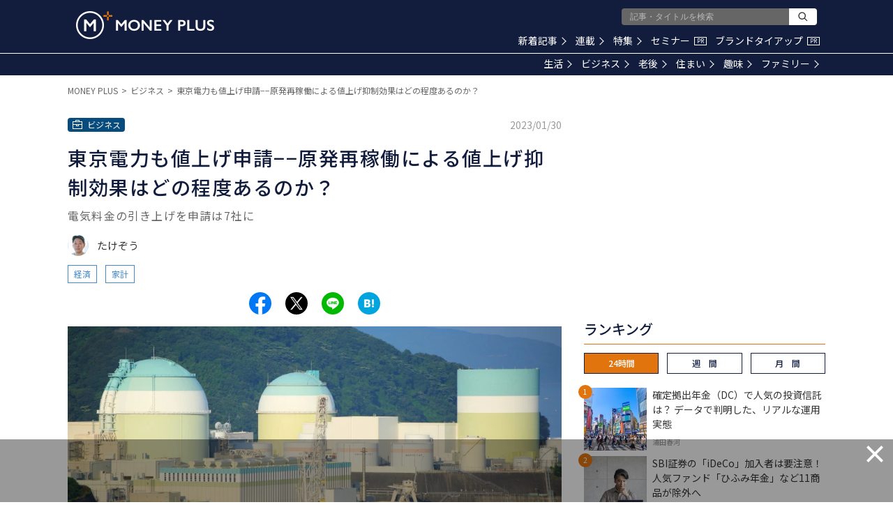

--- FILE ---
content_type: text/html; charset=utf-8
request_url: https://www.google.com/recaptcha/api2/aframe
body_size: 183
content:
<!DOCTYPE HTML><html><head><meta http-equiv="content-type" content="text/html; charset=UTF-8"></head><body><script nonce="fv4iSQWM26pvZVGFfEYDgg">/** Anti-fraud and anti-abuse applications only. See google.com/recaptcha */ try{var clients={'sodar':'https://pagead2.googlesyndication.com/pagead/sodar?'};window.addEventListener("message",function(a){try{if(a.source===window.parent){var b=JSON.parse(a.data);var c=clients[b['id']];if(c){var d=document.createElement('img');d.src=c+b['params']+'&rc='+(localStorage.getItem("rc::a")?sessionStorage.getItem("rc::b"):"");window.document.body.appendChild(d);sessionStorage.setItem("rc::e",parseInt(sessionStorage.getItem("rc::e")||0)+1);localStorage.setItem("rc::h",'1769897866686');}}}catch(b){}});window.parent.postMessage("_grecaptcha_ready", "*");}catch(b){}</script></body></html>

--- FILE ---
content_type: application/javascript;charset=UTF-8
request_url: https://jp.popin.cc/popin_discovery/recommend?mode=new&url=https%3A%2F%2Fmedia.moneyforward.com%2Farticles%2F8364&alg=ltr&media=media.moneyforward.com&agency=popinag&device=pc&extra=mac&topn=50&ad=20&uid=e719d4213513a8287751769897856486&info=eyJ1c2VyX3RkX29zIjoiTWFjIiwidXNlcl90ZF9vc192ZXJzaW9uIjoiMTAuMTUuNyIsInVzZXJfdGRfYnJvd3NlciI6IkNocm9tZSIsInVzZXJfdGRfYnJvd3Nlcl92ZXJzaW9uIjoiMTMxLjAuMCIsInVzZXJfdGRfc2NyZWVuIjoiMTI4MHg3MjAiLCJ1c2VyX3RkX3ZpZXdwb3J0IjoiMTI4MHg3MjAiLCJ1c2VyX3RkX3VzZXJfYWdlbnQiOiJNb3ppbGxhLzUuMCAoTWFjaW50b3NoOyBJbnRlbCBNYWMgT1MgWCAxMF8xNV83KSBBcHBsZVdlYktpdC81MzcuMzYgKEtIVE1MLCBsaWtlIEdlY2tvKSBDaHJvbWUvMTMxLjAuMC4wIFNhZmFyaS81MzcuMzY7IENsYXVkZUJvdC8xLjA7ICtjbGF1ZGVib3RAYW50aHJvcGljLmNvbSkiLCJ1c2VyX3RkX3JlZmVycmVyIjoiIiwidXNlcl90ZF9wYXRoIjoiL2FydGljbGVzLzgzNjQiLCJ1c2VyX3RkX2NoYXJzZXQiOiJ1dGYtOCIsInVzZXJfdGRfbGFuZ3VhZ2UiOiJlbi11c0Bwb3NpeCIsInVzZXJfdGRfY29sb3IiOiIyNC1iaXQiLCJ1c2VyX3RkX3RpdGxlIjoiJUU2JTlEJUIxJUU0JUJBJUFDJUU5JTlCJUJCJUU1JThBJTlCJUUzJTgyJTgyJUU1JTgwJUE0JUU0JUI4JThBJUUzJTgxJTkyJUU3JTk0JUIzJUU4JUFCJThCJUUyJTg4JTkyJUUyJTg4JTkyJUU1JThFJTlGJUU3JTk5JUJBJUU1JTg2JThEJUU3JUE4JUJDJUU1JTgzJThEJUUzJTgxJUFCJUUzJTgyJTg4JUUzJTgyJThCJUU1JTgwJUE0JUU0JUI4JThBJUUzJTgxJTkyJUU2JThBJTkxJUU1JTg4JUI2JUU1JThBJUI5JUU2JTlFJTlDJUUzJTgxJUFGJUUzJTgxJUE5JUUzJTgxJUFFJUU3JUE4JThCJUU1JUJBJUE2JUUzJTgxJTgyJUUzJTgyJThCJUUzJTgxJUFFJUUzJTgxJThCJUVGJUJDJTlGJTIwJUUyJTgwJTkzJTIwTU9ORVklMjBQTFVTIiwidXNlcl90ZF91cmwiOiJodHRwczovL21lZGlhLm1vbmV5Zm9yd2FyZC5jb20vYXJ0aWNsZXMvODM2ND9hZj1zdW1tYXJ5IiwidXNlcl90ZF9wbGF0Zm9ybSI6IkxpbnV4IHg4Nl82NCIsInVzZXJfdGRfaG9zdCI6Im1lZGlhLm1vbmV5Zm9yd2FyZC5jb20iLCJ1c2VyX3RkX2RldmljZSI6InBjIiwidXNlcl9kZXZpY2UiOiJwYyIsInVzZXJfdGltZSI6MTc2OTg5Nzg1NjUwNSwiZnJ1aXRfYm94X3Bvc2l0aW9uIjoiIiwiZnJ1aXRfc3R5bGUiOiIifQ==&r_category=all&dsp=logicad&period=21600&recent=2&callback=popInRequestCallBack6
body_size: 68467
content:
popInRequestCallBack6({"author_name":"たけぞう","image":"94c27502b67eabee3bccbf3b62ae9487.jpg","common_category":["home","money"],"image_url":"https://res.cloudinary.com/hya19ty1g/image/upload/w_1200,q_auto:good/v1/moneyplus/LIFE/20230130_denki1.jpg","title":"東京電力も値上げ申請−−原発再稼働による値上げ抑制効果はどの程度あるのか？ – MONEY PLUS","category":"ビジネス","keyword":[],"url":"https://media.moneyforward.com/articles/8364","pubdate":"000000000000000000","related":[],"hot":[{"url":"https://media.moneyforward.com/articles/10503","title":"確定拠出年金（DC）で人気の投資信託は？ データで判明した、リアルな運用実態 – MONEY PLUS","image":"bf4feb928dccee39af3f74e135b0fc67.jpg","pubdate":"000000000000000000","category":"ビジネス","common_category":["economy","business"],"image_url":"https://res.cloudinary.com/hya19ty1g/image/upload/w_1200,q_auto:good/v1/moneyplus/LIFE/20260126mp_ku1.jpg","img_chine_url":"bf4feb928dccee39af3f74e135b0fc67_160.jpg","task":"moneyforward_media_https_task","safe_text":true,"tag":"go_cluster","author_name":"浦田春河","score":4078},{"url":"https://media.moneyforward.com/articles/10501","title":"SBI証券の「iDeCo」加入者は要注意！ 人気ファンド「ひふみ年金」など11商品が除外へ – MONEY PLUS","image":"00cc081c728e5d3780ad78d3d3be0b50.jpg","pubdate":"000000000000000000","category":"ビジネス","common_category":["business","fashion"],"image_url":"https://res.cloudinary.com/hya19ty1g/image/upload/w_1200,q_auto:good/v1/moneyplus/LIFE/20260126mp_ny1.jpg","img_chine_url":"00cc081c728e5d3780ad78d3d3be0b50_160.jpg","task":"moneyforward_media_https_task","safe_text":true,"tag":"go_cluster","author_name":"山中 伸枝","score":1681},{"url":"https://media.moneyforward.com/articles/10507","title":"金・銀高騰は警告か？インフレ再燃下で見直される「コモディティ投資」の本質 – MONEY PLUS","image":"000c1395f8c4996cc67973c1b3f8e89e.jpg","pubdate":"000000000000000000","category":"ビジネス","common_category":["money","health"],"image_url":"https://res.cloudinary.com/hya19ty1g/image/upload/w_1200,q_auto:good/v1/moneyplus/WRITER/01/20260131-mitsui3.jpg","img_chine_url":"000c1395f8c4996cc67973c1b3f8e89e_160.jpg","task":"moneyforward_media_https_task","safe_text":true,"tag":"go_cluster","author_name":"三井 智映子","score":714},{"url":"https://media.moneyforward.com/articles/10502","title":"NISAで注意したほうがいい「投資信託」とは？ 意外と知らない運用会社の「破綻リスク」 – MONEY PLUS","image":"67db4c4a94bb2b2d64fc430104faf72b.jpg","pubdate":"000000000000000000","category":"ビジネス","common_category":["home","money"],"image_url":"https://res.cloudinary.com/hya19ty1g/image/upload/w_1200,q_auto:good/v1/moneyplus/LIFE/20260126mp_ms1.jpg","img_chine_url":"67db4c4a94bb2b2d64fc430104faf72b_160.jpg","task":"moneyforward_media_https_task","safe_text":false,"tag":"go_cluster","author_name":"鈴木雅光","score":584},{"url":"https://media.moneyforward.com/articles/9977","title":"「そろそろ買い場か」と考える投資家へ 株価急落のオリエンタルランド株は“夢の国”への逆張り投資となるか？ – MONEY PLUS","image":"ece1d831600d59a59c0ff50ffde65de2.jpg","pubdate":"000000000000000000","category":"ビジネス","common_category":["trip","sports"],"image_url":"https://res.cloudinary.com/hya19ty1g/image/upload/w_1200,q_auto:good/v1/moneyplus/LIFE/20250507mp_rf1.jpg","img_chine_url":"ece1d831600d59a59c0ff50ffde65de2_160.jpg","task":"moneyforward_media_https_task","safe_text":true,"tag":"go_cluster","author_name":"藤川 里絵","score":357},{"url":"https://media.moneyforward.com/articles/9591","title":"新NISAはオルカン1本？それとも投資信託を複数保有？どちらを選ぶべきか金融アナリストが解説 – MONEY PLUS","image":"690543118876106e7115d7573883301d.jpg","pubdate":"000000000000000000","category":"ビジネス","common_category":["health","career"],"image_url":"https://res.cloudinary.com/hya19ty1g/image/upload/w_1200,q_auto:good/v1/moneyplus/WRITER/01/m_plus_52964933.jpg","img_chine_url":"690543118876106e7115d7573883301d_160.jpg","task":"moneyforward_media_https_task","safe_text":true,"tag":"go_cluster","author_name":"三井 智映子","score":147},{"url":"https://media.moneyforward.com/articles/10369","title":"「確定拠出年金」を老後資金と見なしていない人は多い？― 3万6,000人調査でわかったDCの現在地 – MONEY PLUS","image":"b4ec07d2fafbfb33a2e05dd54e794e3c.jpg","pubdate":"000000000000000000","category":"ビジネス","common_category":["digital","carbike"],"image_url":"https://res.cloudinary.com/hya19ty1g/image/upload/w_1200,q_auto:good/v1/moneyplus/LIFE/20251117mp_hu1.jpg","img_chine_url":"b4ec07d2fafbfb33a2e05dd54e794e3c_160.jpg","task":"moneyforward_media_https_task","safe_text":true,"tag":"go_cluster","author_name":"浦田春河","score":88},{"url":"https://media.moneyforward.com/articles/10438","title":"「国策に売りなし」2026年の主役株20テーマから5つを厳選！ 有望相場の本命を探る（前編） – MONEY PLUS","image":"6922499438eb449b63e805947f63c34d.jpg","pubdate":"000000000000000000","category":"ビジネス","common_category":["digital","fashion"],"image_url":"https://res.cloudinary.com/hya19ty1g/image/upload/w_1200,q_auto:good/v1/moneyplus/LIFE/20251230mp_na1.jpg","img_chine_url":"6922499438eb449b63e805947f63c34d_160.jpg","task":"moneyforward_media_https_task","safe_text":true,"tag":"go_cluster","author_name":"新井奈央","score":88},{"url":"https://media.moneyforward.com/articles/10491","title":"新NISAの「成長投資枠」にはどんな選択肢がある？ 個別株式やETF…「つみたて投資枠」にはないメリット – MONEY PLUS","image":"c8ba2af8611a03d79ed852416ed943b0.jpg","pubdate":"000000000000000000","category":"ビジネス","common_category":["digital","fashion"],"image_url":"https://res.cloudinary.com/hya19ty1g/image/upload/w_1200,q_auto:good/v1/moneyplus/LIFE/20260115mp_hi1.jpg","img_chine_url":"c8ba2af8611a03d79ed852416ed943b0_160.jpg","task":"moneyforward_media_https_task","safe_text":true,"tag":"go_cluster","author_name":"伊藤寛子","score":87},{"url":"https://media.moneyforward.com/articles/9204","title":"【新NISA】オルカン以外の選択肢は何がある？ 成長投資枠の使い道 – MONEY PLUS","image":"21cbccb38ab1218d479c5355f7e4b57a.jpg","pubdate":"000000000000000000","category":"ビジネス","safe_text":true,"common_category":["money","home"],"image_url":"https://res.cloudinary.com/hya19ty1g/image/upload/w_1200,q_auto:good/v1/moneyplus/LIFE/20240205mp_nisa.jpg","author_name":"山中 伸枝","task":"moneyforward_media_https_task","score":74},{"url":"https://media.moneyforward.com/articles/10434","title":"【NISAで一生モノ】株主優待と配当金も！ひと粒で2度おいしい2026年1月の欲張り銘柄3選 – MONEY PLUS","image":"80f5fff21384d9bc0bb438313cd8a353.jpg","pubdate":"000000000000000000","category":"ビジネス","common_category":["digital","fashion"],"image_url":"https://res.cloudinary.com/hya19ty1g/image/upload/w_1200,q_auto:good/v1/moneyplus/LIFE/20251226mp_pc1.jpg","img_chine_url":"80f5fff21384d9bc0bb438313cd8a353_160.jpg","task":"moneyforward_media_https_task","safe_text":true,"tag":"go_cluster","author_name":"ペリカン","score":69},{"url":"https://media.moneyforward.com/articles/10480","title":"オルカン超えのリターンも。好成績を収める5つの「アクティブファンド」 – MONEY PLUS","image":"113699d487cbbe098473f0c1763c16ef.jpg","pubdate":"000000000000000000","category":"ビジネス","common_category":["trip","sports"],"image_url":"https://res.cloudinary.com/hya19ty1g/image/upload/w_1200,q_auto:good/v1/moneyplus/LIFE/20260109mp_tz1.jpg","img_chine_url":"113699d487cbbe098473f0c1763c16ef_160.jpg","task":"moneyforward_media_https_task","safe_text":true,"tag":"go_cluster","author_name":"たけぞう","score":64},{"url":"https://media.moneyforward.com/articles/9536","title":"扶養に入りながら働くなら年収いくらがお得？ 「年収の壁」で損したくない人向けのポイントをQ&A形式で解説 – MONEY PLUS","image":"7c2eebc1c5c47d092f76ce619f7ce70e.jpg","pubdate":"000000000000000000","category":"ビジネス","common_category":["health","education"],"image_url":"https://res.cloudinary.com/hya19ty1g/image/upload/w_1200,q_auto:good/v1/moneyplus/LIFE/20240828mp_kabe1.jpg","img_chine_url":"7c2eebc1c5c47d092f76ce619f7ce70e_160.jpg","task":"moneyforward_media_https_task","safe_text":true,"tag":"go_cluster","author_name":"頼藤太希","score":61},{"url":"https://media.moneyforward.com/articles/10505","title":"「イオン」「ライフ」「ヤオコー」…食料品消費税ゼロ公約で注目、スーパー株の決算比較 – MONEY PLUS","image":"027fa782ebb4c8789ee743311c8db05f.jpg","pubdate":"000000000000000000","category":"ビジネス","common_category":["money","home"],"image_url":"https://res.cloudinary.com/hya19ty1g/image/upload/w_1200,q_auto:good/v1/moneyplus/LIFE/20260127mp_rf1.jpg","img_chine_url":"027fa782ebb4c8789ee743311c8db05f_160.jpg","task":"moneyforward_media_https_task","safe_text":true,"tag":"go_cluster","author_name":"藤川 里絵","score":59},{"url":"https://media.moneyforward.com/articles/8581","title":"投資信託の信託報酬はどれくらいが安いといえる？コストが低いものを選ぶ方法をお金のプロが解説 – MONEY PLUS","image":"c09b6c8bafacc3d155acf83396cc423f.jpg","pubdate":"000000000000000000","category":"ビジネス","safe_text":true,"common_category":["money","home"],"image_url":"https://res.cloudinary.com/hya19ty1g/image/upload/w_1200,q_auto:good/v1/moneyplus/LIFE/20230419_tousin0.jpg","author_name":"頼藤太希","task":"moneyforward_media_https_task","score":58},{"url":"https://media.moneyforward.com/articles/10028","title":"楽天証券でiDeCoを利用している方は要注意！ 9本の投資信託が除外でどうなる？ – MONEY PLUS","image":"e113991519852f7339e48efacbf9e3af.jpg","pubdate":"000000000000000000","category":"ビジネス","common_category":["digital","fashion"],"image_url":"https://res.cloudinary.com/hya19ty1g/image/upload/w_1200,q_auto:good/v1/moneyplus/LIFE/20250519mp_ny1.jpg","img_chine_url":"e113991519852f7339e48efacbf9e3af_160.jpg","task":"moneyforward_media_https_task","safe_text":true,"tag":"go_cluster","author_name":"山中 伸枝","score":56},{"url":"https://media.moneyforward.com/articles/10483","title":"復活する「こどもNISA」はジュニアNISAと何が違う？ 児童手当の積立で18年後にいくらになるか試算 – MONEY PLUS","image":"e7d818ba06aa3bcff3030b3f6541304e.jpg","pubdate":"000000000000000000","category":"ビジネス","common_category":["trip","sports"],"image_url":"https://res.cloudinary.com/hya19ty1g/image/upload/w_1200,q_auto:good/v1/moneyplus/LIFE/20260110mp_ny1.jpg","img_chine_url":"e7d818ba06aa3bcff3030b3f6541304e_160.jpg","task":"moneyforward_media_https_task","safe_text":true,"tag":"go_cluster","author_name":"山中 伸枝","score":53},{"url":"https://media.moneyforward.com/articles/10389","title":"“投資の神様”が狙う「次の日本株」はなに？ 過去の傾向と現状から徹底考察 – MONEY PLUS","image":"8bef9e39398b6a4f98d73f67b279624e.jpg","pubdate":"000000000000000000","category":"ビジネス","common_category":["digital","fashion"],"image_url":"https://res.cloudinary.com/hya19ty1g/image/upload/w_1200,q_auto:good/v1/moneyplus/LIFE/20251201mp_na1.jpg","img_chine_url":"8bef9e39398b6a4f98d73f67b279624e_160.jpg","task":"moneyforward_media_https_task","safe_text":true,"tag":"go_cluster","author_name":"新井奈央","score":50},{"url":"https://media.moneyforward.com/articles/10400","title":"「オルカン」一本で大丈夫？ オルカン投資家が考えるべき次の投資戦略 – MONEY PLUS","image":"316b8d3c6768e81f9f48aec493d58f7d.jpg","pubdate":"000000000000000000","category":"ビジネス","common_category":["trip","sports"],"image_url":"https://res.cloudinary.com/hya19ty1g/image/upload/w_1200,q_auto:good/v1/moneyplus/LIFE/20251208mp_km1.jpg","img_chine_url":"316b8d3c6768e81f9f48aec493d58f7d_160.jpg","task":"moneyforward_media_https_task","safe_text":true,"tag":"go_cluster","author_name":"松本 耕太郎","score":44},{"url":"https://media.moneyforward.com/articles/10399","title":"確定拠出年金3.6万人調査：運用満足度を高める要因とは？「長期継続」と「企業規模」から見る好調の背景 – MONEY PLUS","image":"cda13d72e35a62d33f51531c9c3ca7d9.jpg","pubdate":"000000000000000000","category":"ビジネス","common_category":["digital","fashion"],"image_url":"https://res.cloudinary.com/hya19ty1g/image/upload/w_1200,q_auto:good/v1/moneyplus/LIFE/20251208mp_hu1.jpg","img_chine_url":"cda13d72e35a62d33f51531c9c3ca7d9_160.jpg","task":"moneyforward_media_https_task","safe_text":true,"tag":"go_cluster","author_name":"浦田春河","score":42},{"url":"https://media.moneyforward.com/articles/10492","title":"「2026年 世界10大リスク」発表――不確実な時代、投資家は何を見るべきか – MONEY PLUS","image":"142f6a80145bddc367e8535df7da87f8.jpg","pubdate":"000000000000000000","category":"ビジネス","common_category":["trip","sports"],"image_url":"https://res.cloudinary.com/hya19ty1g/image/upload/w_1200,q_auto:good/v1/moneyplus/WRITER/01/pixta_55526546_M.jpg","img_chine_url":"142f6a80145bddc367e8535df7da87f8_160.jpg","task":"moneyforward_media_https_task","safe_text":true,"tag":"go_cluster","author_name":"三井 智映子","score":41},{"url":"https://media.moneyforward.com/articles/10472","title":"株価数倍の「スター銘柄」候補は？ 防衛・サイバー・半導体特需に潜む「2026年の主役」を探す（後編） – MONEY PLUS","image":"5212c0bb51277c4e28622dc861a6649a.jpg","pubdate":"000000000000000000","category":"ビジネス","common_category":["digital","fashion"],"image_url":"https://res.cloudinary.com/hya19ty1g/image/upload/w_1200,q_auto:good/v1/moneyplus/LIFE/20260105mp_na1.jpg","img_chine_url":"5212c0bb51277c4e28622dc861a6649a_160.jpg","task":"moneyforward_media_https_task","safe_text":true,"tag":"go_cluster","author_name":"新井奈央","score":39},{"url":"https://media.moneyforward.com/articles/10496","title":"新NISA、口座開設したけど「まだ0円」の人へ…「月1万円」から始めるなら何を選ぶ？  – MONEY PLUS","image":"0ef054f65162e001237f1538a0f1b1ca.jpg","pubdate":"000000000000000000","category":"ビジネス","common_category":["business","fashion"],"image_url":"https://res.cloudinary.com/hya19ty1g/image/upload/w_1200,q_auto:good/v1/moneyplus/LIFE/20260121mp_cu1.jpg","img_chine_url":"0ef054f65162e001237f1538a0f1b1ca_160.jpg","task":"moneyforward_media_https_task","safe_text":true,"tag":"go_cluster","author_name":"上原 千華子","score":35},{"url":"https://media.moneyforward.com/articles/10498","title":"【新NISA】楽天証券が700万口座突破！ 米国株が18時から取引可能に – MONEY PLUS","image":"e05d64614cb044d832e547c3d2e6a7c7.jpg","pubdate":"000000000000000000","category":"ビジネス","common_category":["digital","economy"],"image_url":"https://res.cloudinary.com/hya19ty1g/image/upload/w_1200,q_auto:good/v1/moneyplus/LIFE/20260123mp_tz1.jpg","img_chine_url":"e05d64614cb044d832e547c3d2e6a7c7_160.jpg","task":"moneyforward_media_https_task","safe_text":true,"tag":"go_cluster","author_name":"たけぞう","score":33},{"url":"https://media.moneyforward.com/articles/10490","title":"割高論に振り回されない、2026年の「AI投資」最前線と日米AI銘柄・ETFの勝ち筋 – MONEY PLUS","image":"68b5a97eddc55294f892b1b9e21ba351.jpg","pubdate":"000000000000000000","category":"ビジネス","common_category":["health","education"],"image_url":"https://res.cloudinary.com/hya19ty1g/image/upload/w_1200,q_auto:good/v1/moneyplus/WRITER/01/20260118-mitsui1.jpg","img_chine_url":"68b5a97eddc55294f892b1b9e21ba351_160.jpg","task":"moneyforward_media_https_task","safe_text":true,"tag":"go_cluster","author_name":"三井 智映子","score":27},{"url":"https://media.moneyforward.com/articles/10485","title":"美容家電の「ヤーマン」と「Aiロボティクス」明暗分けた決算。株価低迷の元王者と最高益企業の決定的な差とは？ – MONEY PLUS","image":"a98f148f402c6f2b8710b22912a81a8d.jpg","pubdate":"000000000000000000","category":"ビジネス","common_category":["trip","sports"],"image_url":"https://res.cloudinary.com/hya19ty1g/image/upload/w_1200,q_auto:good/v1/moneyplus/LIFE/20260114mp_rf1.jpg","img_chine_url":"a98f148f402c6f2b8710b22912a81a8d_160.jpg","task":"moneyforward_media_https_task","safe_text":true,"tag":"go_cluster","author_name":"藤川 里絵","score":26},{"url":"https://media.moneyforward.com/articles/10059","title":"みんなは新NISAでいくら投資している？ 調査で分かった投資枠別の平均購入金額 – MONEY PLUS","image":"c92426372af207e686169b5ce6d1e11b.jpg","pubdate":"000000000000000000","category":"ビジネス","common_category":["digital","fashion"],"image_url":"https://res.cloudinary.com/hya19ty1g/image/upload/w_1200,q_auto:good/v1/moneyplus/LIFE/20250606mp_tz1.jpg","img_chine_url":"c92426372af207e686169b5ce6d1e11b_160.jpg","task":"moneyforward_media_https_task","safe_text":true,"tag":"go_cluster","author_name":"たけぞう","score":26},{"url":"https://media.moneyforward.com/articles/9813","title":"オルカンを上回る伸びを見せる人気ファンドとは？ みんなのNISAの利用状況 – MONEY PLUS","image":"f26fdc071954f51b3322a22d3ff3f5c1.jpg","pubdate":"000000000000000000","category":"ビジネス","common_category":["digital","fashion"],"image_url":"https://res.cloudinary.com/hya19ty1g/image/upload/w_1200,q_auto:good/v1/moneyplus/LIFE/20250201mp_tz1.jpg","img_chine_url":"f26fdc071954f51b3322a22d3ff3f5c1_160.jpg","task":"moneyforward_media_https_task","safe_text":true,"tag":"go_cluster","author_name":"たけぞう","score":24},{"url":"https://media.moneyforward.com/articles/10353","title":"決算発表後に株価下落の【オリエンタルランド】、いまこそ買い場なのか？ – MONEY PLUS","image":"23cb42811766b99fd59b422be994d2a6.jpg","pubdate":"000000000000000000","category":"ビジネス","common_category":["trip","sports"],"image_url":"https://res.cloudinary.com/hya19ty1g/image/upload/w_1200,q_auto:good/v1/moneyplus/LIFE/20251105mp_rf1.jpg","img_chine_url":"23cb42811766b99fd59b422be994d2a6_160.jpg","task":"moneyforward_media_https_task","safe_text":true,"tag":"go_cluster","author_name":"藤川 里絵","score":23},{"url":"https://media.moneyforward.com/articles/10494","title":"日経平均5万4000円突破！「高市トレード」で激変する2026年相場、年初に買われた銘柄・売られた銘柄は？ – MONEY PLUS","image":"f70f7593373be45506339951bfccb98c.jpg","pubdate":"000000000000000000","category":"ビジネス","common_category":["digital","fashion"],"image_url":"https://res.cloudinary.com/hya19ty1g/image/upload/w_1200,q_auto:good/v1/moneyplus/LIFE/202601119mp_tz1.jpg","img_chine_url":"f70f7593373be45506339951bfccb98c_160.jpg","task":"moneyforward_media_https_task","safe_text":true,"tag":"go_cluster","author_name":"たけぞう","score":23},{"url":"https://media.moneyforward.com/articles/10430","title":"2026年「午尻下がり」にどう備える？ 来年の戦略として注目したい「高配当ETF」 – MONEY PLUS","image":"31ba53a57103c9af7743c7d43ff83fd9.jpg","pubdate":"000000000000000000","category":"ビジネス","common_category":["trip","sports"],"image_url":"https://res.cloudinary.com/hya19ty1g/image/upload/w_1200,q_auto:good/v1/moneyplus/LIFE/20251226mp_tz1.jpg","img_chine_url":"31ba53a57103c9af7743c7d43ff83fd9_160.jpg","task":"moneyforward_media_https_task","safe_text":true,"tag":"go_cluster","author_name":"たけぞう","score":22},{"url":"https://media.moneyforward.com/articles/10412","title":"お金が減るのが怖い人へ。堅実に資産を増やすための資産配分の考え方 – MONEY PLUS","image":"fb0bec091189c5b7e0343ca3e1f5ae40.jpg","pubdate":"000000000000000000","category":"ビジネス","common_category":["trip","sports"],"image_url":"https://res.cloudinary.com/hya19ty1g/image/upload/w_1200,q_auto:good/v1/moneyplus/LIFE/20251215mp_ty1.jpg","img_chine_url":"fb0bec091189c5b7e0343ca3e1f5ae40_160.jpg","task":"moneyforward_media_https_task","safe_text":true,"tag":"go_cluster","author_name":"頼藤太希","score":21},{"url":"https://media.moneyforward.com/articles/7284","title":"副業を本業と両立させるために知っておきたい「時間の作り方」とは – MONEY PLUS","image":"002f7e7995bf86e3fa6802f72c2e87af.jpg","pubdate":"000000000000000000","category":"ビジネス","safe_text":true,"common_category":["money","career"],"image_url":"https://res.cloudinary.com/hya19ty1g/image/upload/w_1200,q_auto:good/v1/moneyplus/LIFE/20220408_hukugyou.jpg","author_name":"MONEY PLUS編集部","task":"moneyforward_media_https_task","score":21},{"url":"https://media.moneyforward.com/articles/9229","title":"高配当株式ファンドへの投資で気をつけるべきことは？ チェックしておきたい5つのポイント – MONEY PLUS","image":"d5781c76799cac54a3fdd3bebe3e14fd.jpg","pubdate":"000000000000000000","category":"ビジネス","safe_text":true,"common_category":["money","home"],"image_url":"https://res.cloudinary.com/hya19ty1g/image/upload/w_1200,q_auto:good/v1/moneyplus/LIFE/20240226_5point.jpg","author_name":"頼藤太希","task":"moneyforward_media_https_task","score":21},{"url":"https://media.moneyforward.com/articles/9139","title":"「受け取り」を工夫しないと損をする可能性も…新NISAとiDeCoの出口戦略 – MONEY PLUS","image":"806938087b09af6d5b82074f163661ec.jpg","pubdate":"000000000000000000","category":"ビジネス","safe_text":true,"common_category":["money","home"],"image_url":"https://res.cloudinary.com/hya19ty1g/image/upload/w_1200,q_auto:good/v1/moneyplus/LIFE/20240111_nisa.jpg","author_name":"頼藤太希","task":"moneyforward_media_https_task","score":21},{"url":"https://media.moneyforward.com/articles/7469","title":"28歳の会社員「給与以外に毎月5万円の収入が欲しい」は投資で実現できる？手元資金はいくら必要か – MONEY PLUS","image":"893fef9b7778d1b60b08c5640235b8ed.jpg","pubdate":"000000000000000000","category":"ビジネス","safe_text":true,"common_category":["money","career"],"image_url":"https://res.cloudinary.com/hya19ty1g/image/upload/w_1200,q_auto:good/v1/moneyplus/LIFE/20220517_kyuuyo.jpg","author_name":"馬渕 磨理子","task":"moneyforward_media_https_task","score":21},{"url":"https://media.moneyforward.com/articles/9231","title":"【NISAで一生モノ】株主優待と配当金も！ひと粒で2度おいしい3月の欲張り銘柄3選 – MONEY PLUS","image":"07d23896771e6c58b26be41e11f1d4fb.jpg","pubdate":"000000000000000000","category":"ビジネス","safe_text":true,"common_category":["money","career"],"image_url":"https://res.cloudinary.com/hya19ty1g/image/upload/w_1200,q_auto:good/v1/moneyplus/LIFE/20240227mp_yutai1.jpg","author_name":"ペリカン","task":"moneyforward_media_https_task","score":18},{"url":"https://media.moneyforward.com/articles/9150","title":"投資信託は「複利効果」に過大な期待をしない方が無難、複利と再投資について考える – MONEY PLUS","image":"38b9dad727b9527506b1dc8c58b62345.jpg","pubdate":"000000000000000000","category":"ビジネス","safe_text":true,"common_category":["money","home"],"image_url":"https://res.cloudinary.com/hya19ty1g/image/upload/w_1200,q_auto:good/v1/moneyplus/LIFE/20240118mp_compound_interest.jpg","author_name":"鈴木雅光","task":"moneyforward_media_https_task","score":17},{"url":"https://media.moneyforward.com/articles/6991","title":"投資信託どう選ぶ？「全世界」と「先進国」の違いや「4資産」と「8資産」のリスクの差を解説 – MONEY PLUS","image":"6a01360fd12a0bf4d47d6831ee503765.jpg","pubdate":"000000000000000000","category":"ビジネス","safe_text":true,"common_category":["money","home"],"image_url":"https://res.cloudinary.com/hya19ty1g/image/upload/w_1200,q_auto:good/v1/moneyplus/NEWS/20211221_sinntaku-top.jpg","author_name":"頼藤太希","task":"moneyforward_media_https_task","score":17},{"url":"https://media.moneyforward.com/articles/9200","title":"【新NISA】楽天証券でお得に投資をする方法まとめ – MONEY PLUS","image":"9fbec0231dd25a5add6a0c4f25a45718.jpg","pubdate":"000000000000000000","category":"ビジネス","safe_text":true,"common_category":["money","career"],"image_url":"https://res.cloudinary.com/hya19ty1g/image/upload/w_1200,q_auto:good/v1/moneyplus/LIFE/20240201mp_rakuten_1.jpg","author_name":"頼藤太希","task":"moneyforward_media_https_task","score":16},{"url":"https://media.moneyforward.com/articles/9136","title":"「確定申告シーズン」が楽になる！ 1月のうちにやっておきたい3つの準備 – MONEY PLUS","image":"cb078f1feaf04d2e3e6c866a93d3aa6d.jpg","pubdate":"000000000000000000","category":"ビジネス","safe_text":true,"common_category":["career","money"],"image_url":"https://res.cloudinary.com/hya19ty1g/image/upload/w_1200,q_auto:good/v1/moneyplus/LIFE/20240110mp_kakutei.jpg","author_name":"西山美紀","task":"moneyforward_media_https_task","score":16},{"url":"https://media.moneyforward.com/articles/9274","title":"【新NISA高配当株投資】暴落や下落相場に負けない、配当生活を続けるための技術 – MONEY PLUS","image":"daae88801ee85d14cd2965fefd674ce8.jpg","pubdate":"000000000000000000","category":"ビジネス","safe_text":false,"common_category":["money","home"],"image_url":"https://res.cloudinary.com/hya19ty1g/image/upload/w_1200,q_auto:good/v1/moneyplus/LIFE/20240403mp_nisa_1.jpg","author_name":"頼藤太希","task":"moneyforward_media_https_task","score":15},{"url":"https://media.moneyforward.com/articles/10255","title":"楽天証券、iDeCoの商品入替が再度発表に 除外商品の選考基準とは？ – MONEY PLUS","image":"9af8307deab88b7baa1a016a2c476f60.jpg","pubdate":"000000000000000000","category":"ビジネス","common_category":["digital","fashion"],"image_url":"https://res.cloudinary.com/hya19ty1g/image/upload/w_1200,q_auto:good/v1/moneyplus/LIFE/20250922mp_ny1.jpg","img_chine_url":"9af8307deab88b7baa1a016a2c476f60_160.jpg","task":"moneyforward_media_https_task","safe_text":true,"tag":"go_cluster","author_name":"山中 伸枝","score":15},{"url":"https://media.moneyforward.com/articles/10414","title":"「一風堂」「山岡家」「町田商店」ラーメン御三家、2025年の騰落率トップは？ – MONEY PLUS","image":"5850c125c22eba7ca22bbb0ea19db63d.jpg","pubdate":"000000000000000000","category":"ビジネス","common_category":["digital","fashion"],"image_url":"https://res.cloudinary.com/hya19ty1g/image/upload/w_1200,q_auto:good/v1/moneyplus/LIFE/20251217mp_rf1.jpg","img_chine_url":"5850c125c22eba7ca22bbb0ea19db63d_160.jpg","task":"moneyforward_media_https_task","safe_text":true,"tag":"go_cluster","author_name":"藤川 里絵","score":15},{"url":"https://media.moneyforward.com/articles/9940","title":"iDeCoの節税メリットを失う人も。「年収103万円の壁」引き上げによる影響とは – MONEY PLUS","image":"d4ee5417b7c793ba7d623dfb9aa7fccc.jpg","pubdate":"000000000000000000","category":"ビジネス","common_category":["health","education"],"image_url":"https://res.cloudinary.com/hya19ty1g/image/upload/w_1200,q_auto:good/v1/moneyplus/LIFE/20250407mp_ny1.jpg","img_chine_url":"d4ee5417b7c793ba7d623dfb9aa7fccc_160.jpg","task":"moneyforward_media_https_task","safe_text":true,"tag":"go_cluster","author_name":"山中 伸枝","score":14},{"url":"https://media.moneyforward.com/articles/10234","title":"欧州株式の投資信託が新設！ なぜ欧州市場が注目されている？ – MONEY PLUS","image":"176eccd46f0459c27ea1f87cd7744a30.jpg","pubdate":"000000000000000000","category":"ビジネス","common_category":["digital","fashion"],"image_url":"https://res.cloudinary.com/hya19ty1g/image/upload/w_1200,q_auto:good/v1/moneyplus/LIFE/20250905mp_tz1.jpg","img_chine_url":"176eccd46f0459c27ea1f87cd7744a30_160.jpg","task":"moneyforward_media_https_task","safe_text":true,"tag":"go_cluster","author_name":"たけぞう","score":14},{"url":"https://media.moneyforward.com/articles/10366","title":"「資生堂」「コーセー」決算後の株価は対照的、2社の違いはどこにあった？ – MONEY PLUS","image":"f241e8f03d8d26a45ecb73bdb771d047.jpg","pubdate":"000000000000000000","category":"ビジネス","common_category":["digital","fashion"],"image_url":"https://res.cloudinary.com/hya19ty1g/image/upload/w_1200,q_auto:good/v1/moneyplus/LIFE/20251112mp_ef1.jpg","img_chine_url":"f241e8f03d8d26a45ecb73bdb771d047_160.jpg","task":"moneyforward_media_https_task","safe_text":true,"tag":"go_cluster","author_name":"藤川 里絵","score":14},{"url":"https://media.moneyforward.com/articles/8791","title":"30歳独身男性、年収500万円、新NISA1800万円の枠をどう使い切るのが理想？ – MONEY PLUS","image":"357fa38f20431091dec05e3137563387.jpg","pubdate":"000000000000000000","category":"ビジネス","safe_text":true,"common_category":["money","lovemarrige"],"image_url":"https://res.cloudinary.com/hya19ty1g/image/upload/w_1200,q_auto:good/v1/moneyplus/LIFE/20230721_nisa0.jpg","author_name":"高山一惠","task":"moneyforward_media_https_task","score":14},{"url":"https://media.moneyforward.com/articles/7598","title":"1位は1000兆円超え、桁違いの金額。運用会社の資産規模、世界＆アジアのトップ10 – MONEY PLUS","image":"32e4dbc3e78fd3b1af07abb2ac1c3409.jpg","pubdate":"000000000000000000","category":"ビジネス","safe_text":true,"common_category":["money","digital"],"image_url":"https://res.cloudinary.com/hya19ty1g/image/upload/w_1200,q_auto:good/v1/moneyplus/LIFE/20220621_toushi0.jpg","author_name":"野原 亮","task":"moneyforward_media_https_task","score":13},{"url":"https://media.moneyforward.com/articles/9382","title":"【新NISA】「人気だから」投資すると思わぬリスクの可能性も…全世界株、米国株、高配当株ファンドはどう違う？ – MONEY PLUS","image":"8ab73efa45598f4f0faebb20d3ddbea1.jpg","pubdate":"000000000000000000","category":"ビジネス","safe_text":true,"common_category":["money","home"],"image_url":"https://res.cloudinary.com/hya19ty1g/image/upload/w_1200,q_auto:good/v1/moneyplus/LIFE/20240531mp_fund_1.jpg","author_name":"頼藤太希","task":"moneyforward_media_https_task","score":12}],"share":0,"pop":[],"ad":[],"ad_video":[],"ad_image":[],"ad_wave":[],"ad_vast_wave":[],"ad_reserved":[],"ad_reserved_video":[],"ad_reserved_image":[],"ad_reserved_wave":[],"recommend":[{"url":"https://media.moneyforward.com/articles/10503","title":"確定拠出年金（DC）で人気の投資信託は？ データで判明した、リアルな運用実態 – MONEY PLUS","image":"bf4feb928dccee39af3f74e135b0fc67.jpg","pubdate":"000000000000000000","category":"ビジネス","common_category":["economy","business"],"image_url":"https://res.cloudinary.com/hya19ty1g/image/upload/w_1200,q_auto:good/v1/moneyplus/LIFE/20260126mp_ku1.jpg","img_chine_url":"bf4feb928dccee39af3f74e135b0fc67_160.jpg","task":"moneyforward_media_https_task","safe_text":true,"tag":"go_cluster","author_name":"浦田春河","score":4066},{"url":"https://media.moneyforward.com/articles/10501","title":"SBI証券の「iDeCo」加入者は要注意！ 人気ファンド「ひふみ年金」など11商品が除外へ – MONEY PLUS","image":"00cc081c728e5d3780ad78d3d3be0b50.jpg","pubdate":"000000000000000000","category":"ビジネス","common_category":["business","fashion"],"image_url":"https://res.cloudinary.com/hya19ty1g/image/upload/w_1200,q_auto:good/v1/moneyplus/LIFE/20260126mp_ny1.jpg","img_chine_url":"00cc081c728e5d3780ad78d3d3be0b50_160.jpg","task":"moneyforward_media_https_task","safe_text":true,"tag":"go_cluster","author_name":"山中 伸枝","score":1672},{"url":"https://media.moneyforward.com/articles/10507","title":"金・銀高騰は警告か？インフレ再燃下で見直される「コモディティ投資」の本質 – MONEY PLUS","image":"000c1395f8c4996cc67973c1b3f8e89e.jpg","pubdate":"000000000000000000","category":"ビジネス","common_category":["money","health"],"image_url":"https://res.cloudinary.com/hya19ty1g/image/upload/w_1200,q_auto:good/v1/moneyplus/WRITER/01/20260131-mitsui3.jpg","img_chine_url":"000c1395f8c4996cc67973c1b3f8e89e_160.jpg","task":"moneyforward_media_https_task","safe_text":true,"tag":"go_cluster","author_name":"三井 智映子","score":708},{"url":"https://media.moneyforward.com/articles/10502","title":"NISAで注意したほうがいい「投資信託」とは？ 意外と知らない運用会社の「破綻リスク」 – MONEY PLUS","image":"67db4c4a94bb2b2d64fc430104faf72b.jpg","pubdate":"000000000000000000","category":"ビジネス","common_category":["home","money"],"image_url":"https://res.cloudinary.com/hya19ty1g/image/upload/w_1200,q_auto:good/v1/moneyplus/LIFE/20260126mp_ms1.jpg","img_chine_url":"67db4c4a94bb2b2d64fc430104faf72b_160.jpg","task":"moneyforward_media_https_task","safe_text":false,"tag":"go_cluster","author_name":"鈴木雅光","score":579},{"url":"https://media.moneyforward.com/articles/9977","title":"「そろそろ買い場か」と考える投資家へ 株価急落のオリエンタルランド株は“夢の国”への逆張り投資となるか？ – MONEY PLUS","image":"ece1d831600d59a59c0ff50ffde65de2.jpg","pubdate":"000000000000000000","category":"ビジネス","common_category":["trip","sports"],"image_url":"https://res.cloudinary.com/hya19ty1g/image/upload/w_1200,q_auto:good/v1/moneyplus/LIFE/20250507mp_rf1.jpg","img_chine_url":"ece1d831600d59a59c0ff50ffde65de2_160.jpg","task":"moneyforward_media_https_task","safe_text":true,"tag":"go_cluster","author_name":"藤川 里絵","score":355},{"url":"https://media.moneyforward.com/articles/10388","title":"ローン残高は3,300万円 貯めたお金で繰上げ返済か運用か、45歳既婚女性の悩み – MONEY PLUS","image":"48e71d8f6ca8e939d7eb26556caf0983.jpg","pubdate":"000000000000000000","category":"住まい","common_category":["health","career"],"image_url":"https://res.cloudinary.com/hya19ty1g/image/upload/w_1200,q_auto:good/v1/moneyplus/WRITER/01/pixta_123693451_M.jpg","img_chine_url":"48e71d8f6ca8e939d7eb26556caf0983_160.jpg","task":"moneyforward_media_https_task","safe_text":true,"tag":"go_cluster","author_name":"飯田道子","score":218},{"url":"https://media.moneyforward.com/articles/10504","title":"結局「手取り」はどうなる？ 税制改正「年収178万円の壁」と「防衛増税」が家計に与える影響 – MONEY PLUS","image":"c5478936eb38bd5f007c4a2c38f5b080.jpg","pubdate":"000000000000000000","category":"生活","common_category":["social","lifestyle"],"image_url":"https://res.cloudinary.com/hya19ty1g/image/upload/w_1200,q_auto:good/v1/moneyplus/LIFE/20260126mp_ty1.jpg","img_chine_url":"c5478936eb38bd5f007c4a2c38f5b080_160.jpg","task":"moneyforward_media_https_task","safe_text":true,"tag":"go_cluster","author_name":"頼藤太希","score":190},{"url":"https://media.moneyforward.com/articles/9591","title":"新NISAはオルカン1本？それとも投資信託を複数保有？どちらを選ぶべきか金融アナリストが解説 – MONEY PLUS","image":"690543118876106e7115d7573883301d.jpg","pubdate":"000000000000000000","category":"ビジネス","common_category":["health","career"],"image_url":"https://res.cloudinary.com/hya19ty1g/image/upload/w_1200,q_auto:good/v1/moneyplus/WRITER/01/m_plus_52964933.jpg","img_chine_url":"690543118876106e7115d7573883301d_160.jpg","task":"moneyforward_media_https_task","safe_text":true,"tag":"go_cluster","author_name":"三井 智映子","score":146},{"url":"https://media.moneyforward.com/articles/10500","title":"60代からの医療保険、手厚い保障は本当に必要？ – MONEY PLUS","image":"0f5ae4a054e991ba347b749de46af5ff.jpg","pubdate":"000000000000000000","category":"生活","common_category":["business","economy"],"image_url":"https://res.cloudinary.com/hya19ty1g/image/upload/w_1200,q_auto:good/v1/moneyplus/WRITER/01/pixta_44974340_M.jpg","img_chine_url":"0f5ae4a054e991ba347b749de46af5ff_160.jpg","task":"moneyforward_media_https_task","safe_text":false,"tag":"go_cluster","author_name":"寺田 紀代子","score":112},{"url":"https://media.moneyforward.com/articles/10438","title":"「国策に売りなし」2026年の主役株20テーマから5つを厳選！ 有望相場の本命を探る（前編） – MONEY PLUS","image":"6922499438eb449b63e805947f63c34d.jpg","pubdate":"000000000000000000","category":"ビジネス","common_category":["digital","fashion"],"image_url":"https://res.cloudinary.com/hya19ty1g/image/upload/w_1200,q_auto:good/v1/moneyplus/LIFE/20251230mp_na1.jpg","img_chine_url":"6922499438eb449b63e805947f63c34d_160.jpg","task":"moneyforward_media_https_task","safe_text":true,"tag":"go_cluster","author_name":"新井奈央","score":88},{"url":"https://media.moneyforward.com/articles/10369","title":"「確定拠出年金」を老後資金と見なしていない人は多い？― 3万6,000人調査でわかったDCの現在地 – MONEY PLUS","image":"b4ec07d2fafbfb33a2e05dd54e794e3c.jpg","pubdate":"000000000000000000","category":"ビジネス","common_category":["digital","carbike"],"image_url":"https://res.cloudinary.com/hya19ty1g/image/upload/w_1200,q_auto:good/v1/moneyplus/LIFE/20251117mp_hu1.jpg","img_chine_url":"b4ec07d2fafbfb33a2e05dd54e794e3c_160.jpg","task":"moneyforward_media_https_task","safe_text":true,"tag":"go_cluster","author_name":"浦田春河","score":87},{"url":"https://media.moneyforward.com/articles/10491","title":"新NISAの「成長投資枠」にはどんな選択肢がある？ 個別株式やETF…「つみたて投資枠」にはないメリット – MONEY PLUS","image":"c8ba2af8611a03d79ed852416ed943b0.jpg","pubdate":"000000000000000000","category":"ビジネス","common_category":["digital","fashion"],"image_url":"https://res.cloudinary.com/hya19ty1g/image/upload/w_1200,q_auto:good/v1/moneyplus/LIFE/20260115mp_hi1.jpg","img_chine_url":"c8ba2af8611a03d79ed852416ed943b0_160.jpg","task":"moneyforward_media_https_task","safe_text":true,"tag":"go_cluster","author_name":"伊藤寛子","score":84},{"url":"https://media.moneyforward.com/articles/9204","title":"【新NISA】オルカン以外の選択肢は何がある？ 成長投資枠の使い道 – MONEY PLUS","image":"21cbccb38ab1218d479c5355f7e4b57a.jpg","pubdate":"000000000000000000","category":"ビジネス","safe_text":true,"common_category":["money","home"],"image_url":"https://res.cloudinary.com/hya19ty1g/image/upload/w_1200,q_auto:good/v1/moneyplus/LIFE/20240205mp_nisa.jpg","author_name":"山中 伸枝","task":"moneyforward_media_https_task","score":70},{"url":"https://media.moneyforward.com/articles/8800","title":"知っておきたい 「180万円の壁」。60歳パート主婦「夫の健康保険の扶養に入れますか？」 – MONEY PLUS","image":"2329e9713806e576cbee5e5daa7c4b8f.jpg","pubdate":"000000000000000000","category":"老後","safe_text":true,"common_category":["money","career"],"image_url":"https://res.cloudinary.com/hya19ty1g/image/upload/w_1200,q_auto:good/v1/moneyplus/LIFE/20230726_fuyou0.jpg","author_name":"三原由紀","task":"moneyforward_media_https_task","score":67},{"url":"https://media.moneyforward.com/articles/10480","title":"オルカン超えのリターンも。好成績を収める5つの「アクティブファンド」 – MONEY PLUS","image":"113699d487cbbe098473f0c1763c16ef.jpg","pubdate":"000000000000000000","category":"ビジネス","common_category":["trip","sports"],"image_url":"https://res.cloudinary.com/hya19ty1g/image/upload/w_1200,q_auto:good/v1/moneyplus/LIFE/20260109mp_tz1.jpg","img_chine_url":"113699d487cbbe098473f0c1763c16ef_160.jpg","task":"moneyforward_media_https_task","safe_text":true,"tag":"go_cluster","author_name":"たけぞう","score":63},{"url":"https://media.moneyforward.com/articles/10413","title":"iDeCoは利益がゼロでも税金はかかる？ 注意したい受取時の課税の仕組み – MONEY PLUS","image":"ef792d5b61f42536bb4cd8707bda9d4e.jpg","pubdate":"000000000000000000","category":"老後","common_category":["trip","sports"],"image_url":"https://res.cloudinary.com/hya19ty1g/image/upload/w_1200,q_auto:good/v1/moneyplus/LIFE/20251216mp_ny1.jpg","img_chine_url":"ef792d5b61f42536bb4cd8707bda9d4e_160.jpg","task":"moneyforward_media_https_task","safe_text":true,"tag":"go_cluster","author_name":"山中 伸枝","score":62},{"url":"https://media.moneyforward.com/articles/10505","title":"「イオン」「ライフ」「ヤオコー」…食料品消費税ゼロ公約で注目、スーパー株の決算比較 – MONEY PLUS","image":"027fa782ebb4c8789ee743311c8db05f.jpg","pubdate":"000000000000000000","category":"ビジネス","common_category":["money","home"],"image_url":"https://res.cloudinary.com/hya19ty1g/image/upload/w_1200,q_auto:good/v1/moneyplus/LIFE/20260127mp_rf1.jpg","img_chine_url":"027fa782ebb4c8789ee743311c8db05f_160.jpg","task":"moneyforward_media_https_task","safe_text":true,"tag":"go_cluster","author_name":"藤川 里絵","score":59},{"url":"https://media.moneyforward.com/articles/10028","title":"楽天証券でiDeCoを利用している方は要注意！ 9本の投資信託が除外でどうなる？ – MONEY PLUS","image":"e113991519852f7339e48efacbf9e3af.jpg","pubdate":"000000000000000000","category":"ビジネス","common_category":["digital","fashion"],"image_url":"https://res.cloudinary.com/hya19ty1g/image/upload/w_1200,q_auto:good/v1/moneyplus/LIFE/20250519mp_ny1.jpg","img_chine_url":"e113991519852f7339e48efacbf9e3af_160.jpg","task":"moneyforward_media_https_task","safe_text":true,"tag":"go_cluster","author_name":"山中 伸枝","score":56},{"url":"https://media.moneyforward.com/articles/10475","title":"2027年開始「こどもNISA」は全員やるべき？ 事前に知っておきたい注意点 – MONEY PLUS","image":"2c0289408a51b59b93c9d230afbb6648.jpg","pubdate":"000000000000000000","category":"生活","common_category":["digital","fashion"],"image_url":"https://res.cloudinary.com/hya19ty1g/image/upload/w_1200,q_auto:good/v1/moneyplus/LIFE/20260107mp_mn1.jpg","img_chine_url":"2c0289408a51b59b93c9d230afbb6648_160.jpg","task":"moneyforward_media_https_task","safe_text":true,"tag":"go_cluster","author_name":"西山美紀","score":46},{"url":"https://media.moneyforward.com/articles/10143","title":"60歳で迎える\"お宝個人年金保険\"、どう受け取るのが正解？ – MONEY PLUS","image":"639d0e2d34e52769c0b997b5e0613c4a.jpg","pubdate":"000000000000000000","category":"老後","common_category":["digital","fashion"],"image_url":"https://res.cloudinary.com/hya19ty1g/image/upload/w_1200,q_auto:good/v1/moneyplus/LIFE/20250728mp_ym1.jpg","img_chine_url":"639d0e2d34e52769c0b997b5e0613c4a_160.jpg","task":"moneyforward_media_https_task","safe_text":true,"tag":"go_cluster","author_name":"三原由紀","score":44},{"url":"https://media.moneyforward.com/articles/6444","title":"世帯年収1200万、子ども2人。6000万円の家を35年フルローンで買って大丈夫？ – MONEY PLUS","image":"f26df78018d1f0cef5480f7a53242e4f.jpg","pubdate":"000000000000000000","category":"住まい","safe_text":true,"common_category":["money","home"],"image_url":"https://res.cloudinary.com/hya19ty1g/image/upload/w_1200,q_auto:good/v1/moneyplus/WRITER/01/m_plus_60979753.jpg","author_name":"横田健一","task":"moneyforward_media_https_task","score":42},{"url":"https://media.moneyforward.com/articles/10472","title":"株価数倍の「スター銘柄」候補は？ 防衛・サイバー・半導体特需に潜む「2026年の主役」を探す（後編） – MONEY PLUS","image":"5212c0bb51277c4e28622dc861a6649a.jpg","pubdate":"000000000000000000","category":"ビジネス","common_category":["digital","fashion"],"image_url":"https://res.cloudinary.com/hya19ty1g/image/upload/w_1200,q_auto:good/v1/moneyplus/LIFE/20260105mp_na1.jpg","img_chine_url":"5212c0bb51277c4e28622dc861a6649a_160.jpg","task":"moneyforward_media_https_task","safe_text":true,"tag":"go_cluster","author_name":"新井奈央","score":39},{"url":"https://media.moneyforward.com/articles/10431","title":"退職金・DB・DCの「手取り」を最大化する受け取り方とは？ 知っておきたい税金の仕組み – MONEY PLUS","image":"8a6611efe3dd7139e7e357ab6a1c8cc3.jpg","pubdate":"000000000000000000","category":"老後","common_category":["digital","fashion"],"image_url":"https://res.cloudinary.com/hya19ty1g/image/upload/w_1200,q_auto:good/v1/moneyplus/LIFE/20251226mp_ny1.jpg","img_chine_url":"8a6611efe3dd7139e7e357ab6a1c8cc3_160.jpg","task":"moneyforward_media_https_task","safe_text":true,"tag":"go_cluster","author_name":"山中 伸枝","score":39},{"url":"https://media.moneyforward.com/articles/10434","title":"【NISAで一生モノ】株主優待と配当金も！ひと粒で2度おいしい2026年1月の欲張り銘柄3選 – MONEY PLUS","image":"80f5fff21384d9bc0bb438313cd8a353.jpg","pubdate":"000000000000000000","category":"ビジネス","common_category":["digital","fashion"],"image_url":"https://res.cloudinary.com/hya19ty1g/image/upload/w_1200,q_auto:good/v1/moneyplus/LIFE/20251226mp_pc1.jpg","img_chine_url":"80f5fff21384d9bc0bb438313cd8a353_160.jpg","task":"moneyforward_media_https_task","safe_text":true,"tag":"go_cluster","author_name":"ペリカン","score":36},{"url":"https://media.moneyforward.com/articles/10399","title":"確定拠出年金3.6万人調査：運用満足度を高める要因とは？「長期継続」と「企業規模」から見る好調の背景 – MONEY PLUS","image":"cda13d72e35a62d33f51531c9c3ca7d9.jpg","pubdate":"000000000000000000","category":"ビジネス","common_category":["digital","fashion"],"image_url":"https://res.cloudinary.com/hya19ty1g/image/upload/w_1200,q_auto:good/v1/moneyplus/LIFE/20251208mp_hu1.jpg","img_chine_url":"cda13d72e35a62d33f51531c9c3ca7d9_160.jpg","task":"moneyforward_media_https_task","safe_text":true,"tag":"go_cluster","author_name":"浦田春河","score":34},{"url":"https://media.moneyforward.com/articles/2943","title":"収入は日本の3分の2、でもイタリアの生活が破綻しないワケ","image":"8036062f79ed7a3f4bf720c6fa3fe489.jpg","pubdate":"201905050000000000","category":"生活","safe_text":false,"common_category":["money","trip"],"image_url":"https://res.cloudinary.com/hya19ty1g/image/upload/q_auto:good/v1/moneyplus/NEWS/20190423-italy1","task":"moneyforward_media_https_task","score":31},{"url":"https://media.moneyforward.com/articles/8646","title":"「年金の繰り下げ」と「加給年金をもらう」どっちが得？ お金のプロが考える正解 – MONEY PLUS","image":"6b266fd42ea6511a56ead357f40d12d9.jpg","pubdate":"000000000000000000","category":"老後","safe_text":true,"common_category":["money","career"],"image_url":"https://res.cloudinary.com/hya19ty1g/image/upload/w_1200,q_auto:good/v1/moneyplus/LIFE/20230524_kurisage0.jpg","author_name":"頼藤太希","task":"moneyforward_media_https_task","score":31},{"url":"https://media.moneyforward.com/articles/10492","title":"「2026年 世界10大リスク」発表――不確実な時代、投資家は何を見るべきか – MONEY PLUS","image":"142f6a80145bddc367e8535df7da87f8.jpg","pubdate":"000000000000000000","category":"ビジネス","common_category":["trip","sports"],"image_url":"https://res.cloudinary.com/hya19ty1g/image/upload/w_1200,q_auto:good/v1/moneyplus/WRITER/01/pixta_55526546_M.jpg","img_chine_url":"142f6a80145bddc367e8535df7da87f8_160.jpg","task":"moneyforward_media_https_task","safe_text":true,"tag":"go_cluster","author_name":"三井 智映子","score":28},{"url":"https://media.moneyforward.com/articles/9523","title":"都内で暮らす40代独身女性の平均年収や貯蓄額、生活費はいくら？【2024年版】 – MONEY PLUS","image":"de2dceea476127a1d8864412ac7010f9.jpg","pubdate":"000000000000000000","category":"生活","common_category":["health","education"],"image_url":"https://res.cloudinary.com/hya19ty1g/image/upload/w_1200,q_auto:good/v1/moneyplus/LIFE/20240819mp_40w_t.jpg","img_chine_url":"de2dceea476127a1d8864412ac7010f9_160.jpg","task":"moneyforward_media_https_task","safe_text":true,"tag":"go_cluster","author_name":"タケイ啓子","score":25},{"url":"https://media.moneyforward.com/articles/10496","title":"新NISA、口座開設したけど「まだ0円」の人へ…「月1万円」から始めるなら何を選ぶ？  – MONEY PLUS","image":"0ef054f65162e001237f1538a0f1b1ca.jpg","pubdate":"000000000000000000","category":"ビジネス","common_category":["business","fashion"],"image_url":"https://res.cloudinary.com/hya19ty1g/image/upload/w_1200,q_auto:good/v1/moneyplus/LIFE/20260121mp_cu1.jpg","img_chine_url":"0ef054f65162e001237f1538a0f1b1ca_160.jpg","task":"moneyforward_media_https_task","safe_text":true,"tag":"go_cluster","author_name":"上原 千華子","score":24},{"url":"https://media.moneyforward.com/articles/8569","title":"確定申告後に医療費の領収書がごっそり出てきた…訂正はできる? – MONEY PLUS","image":"0178859f0c6d30b45dec81bcef5f4904.jpg","pubdate":"000000000000000000","category":"生活","safe_text":true,"common_category":["money","career"],"image_url":"https://res.cloudinary.com/hya19ty1g/image/upload/w_1200,q_auto:good/v1/moneyplus/LIFE/20230414_iryouhi0.jpg","author_name":"備 順子","task":"moneyforward_media_https_task","score":24},{"url":"https://media.moneyforward.com/articles/10483","title":"復活する「こどもNISA」はジュニアNISAと何が違う？ 児童手当の積立で18年後にいくらになるか試算 – MONEY PLUS","image":"e7d818ba06aa3bcff3030b3f6541304e.jpg","pubdate":"000000000000000000","category":"ビジネス","common_category":["trip","sports"],"image_url":"https://res.cloudinary.com/hya19ty1g/image/upload/w_1200,q_auto:good/v1/moneyplus/LIFE/20260110mp_ny1.jpg","img_chine_url":"e7d818ba06aa3bcff3030b3f6541304e_160.jpg","task":"moneyforward_media_https_task","safe_text":true,"tag":"go_cluster","author_name":"山中 伸枝","score":23},{"url":"https://media.moneyforward.com/articles/10370","title":"30代にして資産1億越えを達成！「バリスタFIRE」後の住宅は賃貸の方が合理的？ – MONEY PLUS","image":"a104a8e00355aa000daa275ddb26da1c.jpg","pubdate":"000000000000000000","category":"住まい","common_category":["trip","sports"],"image_url":"https://res.cloudinary.com/hya19ty1g/image/upload/w_1200,q_auto:good/v1/moneyplus/WRITER/01/pixta_119079723_M.jpg","img_chine_url":"a104a8e00355aa000daa275ddb26da1c_160.jpg","task":"moneyforward_media_https_task","safe_text":true,"tag":"go_cluster","author_name":"秋山芳生","score":23},{"url":"https://media.moneyforward.com/articles/10485","title":"美容家電の「ヤーマン」と「Aiロボティクス」明暗分けた決算。株価低迷の元王者と最高益企業の決定的な差とは？ – MONEY PLUS","image":"a98f148f402c6f2b8710b22912a81a8d.jpg","pubdate":"000000000000000000","category":"ビジネス","common_category":["trip","sports"],"image_url":"https://res.cloudinary.com/hya19ty1g/image/upload/w_1200,q_auto:good/v1/moneyplus/LIFE/20260114mp_rf1.jpg","img_chine_url":"a98f148f402c6f2b8710b22912a81a8d_160.jpg","task":"moneyforward_media_https_task","safe_text":true,"tag":"go_cluster","author_name":"藤川 里絵","score":22},{"url":"https://media.moneyforward.com/articles/7647","title":"4人家族「資産2850万円のうち現金は230万円」今ある現金以外は投信積立にしてよい？ – MONEY PLUS","image":"ec6efec83233eb232401ebf816d6dccb.jpg","pubdate":"000000000000000000","category":"生活","safe_text":true,"common_category":["money","home"],"image_url":"https://res.cloudinary.com/hya19ty1g/image/upload/w_1200,q_auto:good/v1/moneyplus/WRITER/01/m_plus_85073017.jpg","author_name":"秋山芳生","task":"moneyforward_media_https_task","score":22},{"url":"https://media.moneyforward.com/articles/7331","title":"大手銀行の紙の通帳の有料化で手数料いくら？放置している銀行口座で損をしないためにすべきこと – MONEY PLUS","image":"e20742fb0876adc49fff3a5ca3147171.jpg","pubdate":"000000000000000000","category":"生活","safe_text":true,"common_category":["money","home"],"image_url":"https://res.cloudinary.com/hya19ty1g/image/upload/w_1200,q_auto:good/v1/moneyplus/LIFE/20220415_ginnkou-top.jpg","author_name":"頼藤太希","task":"moneyforward_media_https_task","score":22},{"url":"https://media.moneyforward.com/articles/10079","title":"Vポイント「1ポイント＝2マイル」!? ソラシドエアの破格レートが終了へ…まだ間に合う“延命術” – MONEY PLUS","image":"081a0e40dde64503766e3345b4cda0cd.jpg","pubdate":"000000000000000000","category":"生活","common_category":["digital","fashion"],"image_url":"https://res.cloudinary.com/hya19ty1g/image/upload/w_1200,q_auto:good/v1/moneyplus/LIFE/20250618mp_hh1.jpg","img_chine_url":"081a0e40dde64503766e3345b4cda0cd_160.jpg","task":"moneyforward_media_https_task","safe_text":true,"tag":"go_cluster","author_name":"ハイジ博士","score":21},{"url":"https://media.moneyforward.com/articles/10490","title":"割高論に振り回されない、2026年の「AI投資」最前線と日米AI銘柄・ETFの勝ち筋 – MONEY PLUS","image":"68b5a97eddc55294f892b1b9e21ba351.jpg","pubdate":"000000000000000000","category":"ビジネス","common_category":["health","education"],"image_url":"https://res.cloudinary.com/hya19ty1g/image/upload/w_1200,q_auto:good/v1/moneyplus/WRITER/01/20260118-mitsui1.jpg","img_chine_url":"68b5a97eddc55294f892b1b9e21ba351_160.jpg","task":"moneyforward_media_https_task","safe_text":true,"tag":"go_cluster","author_name":"三井 智映子","score":21},{"url":"https://media.moneyforward.com/articles/10368","title":"2027年の法改正で「iDeCo+」が大きく変わる！ 拠出可能額は企業型DC並に – MONEY PLUS","image":"3f7bd706eb708fd1bf09b104cf8b7eaa.jpg","pubdate":"000000000000000000","category":"老後","common_category":["digital","fashion"],"image_url":"https://res.cloudinary.com/hya19ty1g/image/upload/w_1200,q_auto:good/v1/moneyplus/LIFE/20251117mp_ny1.jpg","img_chine_url":"3f7bd706eb708fd1bf09b104cf8b7eaa_160.jpg","task":"moneyforward_media_https_task","safe_text":true,"tag":"go_cluster","author_name":"山中 伸枝","score":21},{"url":"https://media.moneyforward.com/articles/10412","title":"お金が減るのが怖い人へ。堅実に資産を増やすための資産配分の考え方 – MONEY PLUS","image":"fb0bec091189c5b7e0343ca3e1f5ae40.jpg","pubdate":"000000000000000000","category":"ビジネス","common_category":["trip","sports"],"image_url":"https://res.cloudinary.com/hya19ty1g/image/upload/w_1200,q_auto:good/v1/moneyplus/LIFE/20251215mp_ty1.jpg","img_chine_url":"fb0bec091189c5b7e0343ca3e1f5ae40_160.jpg","task":"moneyforward_media_https_task","safe_text":true,"tag":"go_cluster","author_name":"頼藤太希","score":21},{"url":"https://media.moneyforward.com/articles/10063","title":"信用情報に影響も…銀行口座の残高がマイナスになるのはどんなとき？ – MONEY PLUS","image":"ffc75570b8e211036c0de41f27c6a3c9.jpg","pubdate":"000000000000000000","category":"生活","common_category":["economy","business"],"image_url":"https://res.cloudinary.com/hya19ty1g/image/upload/w_1200,q_auto:good/v1/moneyplus/LIFE/20250609mp_kt1.jpg","img_chine_url":"ffc75570b8e211036c0de41f27c6a3c9_160.jpg","task":"moneyforward_media_https_task","safe_text":true,"tag":"go_cluster","author_name":"高山一惠","score":21},{"url":"https://media.moneyforward.com/articles/10488","title":"2026年「106万円の壁」撤廃、手取り維持にはいくら必要？ 家計が変わる4つの制度 – MONEY PLUS","image":"9995f87941e9b1035854d977e79f7048.jpg","pubdate":"000000000000000000","category":"生活","common_category":["digital","fashion"],"image_url":"https://res.cloudinary.com/hya19ty1g/image/upload/w_1200,q_auto:good/v1/moneyplus/LIFE/20260115mp_yk1.jpg","img_chine_url":"9995f87941e9b1035854d977e79f7048_160.jpg","task":"moneyforward_media_https_task","safe_text":true,"tag":"go_cluster","author_name":"北村 由紀","score":20},{"url":"https://media.moneyforward.com/articles/10389","title":"“投資の神様”が狙う「次の日本株」はなに？ 過去の傾向と現状から徹底考察 – MONEY PLUS","image":"8bef9e39398b6a4f98d73f67b279624e.jpg","pubdate":"000000000000000000","category":"ビジネス","common_category":["digital","fashion"],"image_url":"https://res.cloudinary.com/hya19ty1g/image/upload/w_1200,q_auto:good/v1/moneyplus/LIFE/20251201mp_na1.jpg","img_chine_url":"8bef9e39398b6a4f98d73f67b279624e_160.jpg","task":"moneyforward_media_https_task","safe_text":true,"tag":"go_cluster","author_name":"新井奈央","score":20},{"url":"https://media.moneyforward.com/articles/9139","title":"「受け取り」を工夫しないと損をする可能性も…新NISAとiDeCoの出口戦略 – MONEY PLUS","image":"806938087b09af6d5b82074f163661ec.jpg","pubdate":"000000000000000000","category":"ビジネス","safe_text":true,"common_category":["money","home"],"image_url":"https://res.cloudinary.com/hya19ty1g/image/upload/w_1200,q_auto:good/v1/moneyplus/LIFE/20240111_nisa.jpg","author_name":"頼藤太希","task":"moneyforward_media_https_task","score":20},{"url":"https://media.moneyforward.com/articles/5541","title":"「子どもは2人欲しい」婚活男性が知っておくべき「35歳」の壁 – MONEY PLUS","image":"fa6b068934eb95cd9493f4592b8eeed3.jpg","pubdate":"000000000000000000","category":"結婚","safe_text":true,"common_category":["money","lovemarrige"],"image_url":"https://res.cloudinary.com/hya19ty1g/image/upload/w_1200,q_auto:good/v1/moneyplus/LIFE/20201027_amanosan.jpg","author_name":"天野馨南子","task":"moneyforward_media_https_task","safe_image":true,"score":19},{"url":"https://media.moneyforward.com/articles/10137","title":"預貯金、株式、投資信託…みんなはどれくらい持っている？ – MONEY PLUS","image":"7af1f3ac6febf72cc9b6554a40b768c7.jpg","pubdate":"000000000000000000","category":"生活","common_category":["health","career"],"image_url":"https://res.cloudinary.com/hya19ty1g/image/upload/w_1200,q_auto:good/v1/moneyplus/LIFE/20250724mp_mn1.jpg","img_chine_url":"7af1f3ac6febf72cc9b6554a40b768c7_160.jpg","task":"moneyforward_media_https_task","safe_text":true,"tag":"go_cluster","author_name":"西山美紀","score":18},{"url":"https://media.moneyforward.com/articles/10498","title":"【新NISA】楽天証券が700万口座突破！ 米国株が18時から取引可能に – MONEY PLUS","image":"e05d64614cb044d832e547c3d2e6a7c7.jpg","pubdate":"000000000000000000","category":"ビジネス","common_category":["digital","economy"],"image_url":"https://res.cloudinary.com/hya19ty1g/image/upload/w_1200,q_auto:good/v1/moneyplus/LIFE/20260123mp_tz1.jpg","img_chine_url":"e05d64614cb044d832e547c3d2e6a7c7_160.jpg","task":"moneyforward_media_https_task","safe_text":true,"tag":"go_cluster","author_name":"たけぞう","score":17},{"url":"https://media.moneyforward.com/articles/10430","title":"2026年「午尻下がり」にどう備える？ 来年の戦略として注目したい「高配当ETF」 – MONEY PLUS","image":"31ba53a57103c9af7743c7d43ff83fd9.jpg","pubdate":"000000000000000000","category":"ビジネス","common_category":["trip","sports"],"image_url":"https://res.cloudinary.com/hya19ty1g/image/upload/w_1200,q_auto:good/v1/moneyplus/LIFE/20251226mp_tz1.jpg","img_chine_url":"31ba53a57103c9af7743c7d43ff83fd9_160.jpg","task":"moneyforward_media_https_task","safe_text":true,"tag":"go_cluster","author_name":"たけぞう","score":17},{"url":"https://media.moneyforward.com/articles/4015","title":"クレジットカードでやってはいけない、信用度を下げるNG行為 – MONEY PLUS","image":"a3586fc35f6723eb94077206df34a44b.jpg","pubdate":"000000000000000000","category":"生活","safe_text":true,"common_category":["money","business"],"image_url":"https://res.cloudinary.com/hya19ty1g/image/upload/w_1200,q_auto:good/v1/moneyplus/LIFE/20191225card.jpg","author_name":"タケイ啓子","task":"moneyforward_media_https_task","score":16},{"url":"https://media.moneyforward.com/articles/9759","title":"年末ジャンボ宝くじ10億円当たったら毎月いくら使える？ 年代別の取り崩しシミュレーション – MONEY PLUS","image":"70ae8a3a9c732958b4286f4d931abeda.jpg","pubdate":"000000000000000000","category":"生活","common_category":["health","education"],"image_url":"https://res.cloudinary.com/hya19ty1g/image/upload/w_1200,q_auto:good/v1/moneyplus/LIFE/20241223mp_mm0.jpg","img_chine_url":"70ae8a3a9c732958b4286f4d931abeda_160.jpg","task":"moneyforward_media_https_task","safe_text":true,"tag":"go_cluster","author_name":"村井 美則","score":16}],"cookie":{"uid":"e719d4213513a8287751769897856486"},"cf":[],"e_ranking":[{"rt50":"22874","rt60":"29306","rt30":"14841","rt40":"17626","rt90":"19963","rt70":"31498","rt0":"0","rt80":"28898","0":"-6796","100":"94","rt10":"3682","rt100":"5245","rt20":"9072","90":"357","80":"611","70":"755","60":"814","50":"755","time":"182995","40":"723","updated":"1769882829499","30":"883","20":"869","10":"935","url":"https://media.moneyforward.com/articles/10502","pv":32,"score":1469.05238375515,"title":"NISAで注意したほうがいい「投資信託」とは？ 意外と知らない運用会社の「破綻リスク」 – MONEY PLUS","image":"67db4c4a94bb2b2d64fc430104faf72b.jpg"},{"rt50":"3098","rt60":"4128","rt30":"1795","rt40":"2239","rt90":"5430","rt70":"5035","rt0":"0","rt80":"4927","0":"-752","100":"9","rt100":"825","rt10":"587","rt20":"1303","90":"66","80":"71","70":"88","60":"83","50":"75","time":"29341","40":"70","30":"80","updated":"1769894891070","20":"97","10":"113","url":"https://media.moneyforward.com/articles/10507","pv":25,"score":1186.1702127659576,"title":"金・銀高騰は警告か？インフレ再燃下で見直される「コモディティ投資」の本質 – MONEY PLUS","image":"000c1395f8c4996cc67973c1b3f8e89e.jpg"},{"rt50":"55184","rt60":"74604","rt30":"26839","rt40":"39309","rt90":"94450","rt70":"101145","rt0":"0","rt80":"120416","0":"-29119","100":"663","rt10":"5530","rt100":"25888","rt20":"13489","90":"2575","80":"4029","70":"4203","60":"3761","50":"3373","time":"556825","40":"3084","30":"3006","updated":"1769889726270","20":"2393","10":"2032","url":"https://media.moneyforward.com/articles/9274","pv":5,"score":273.12235997115283,"title":"【新NISA高配当株投資】暴落や下落相場に負けない、配当生活を続けるための技術 – MONEY PLUS","image":"daae88801ee85d14cd2965fefd674ce8.jpg"},{"rt50":"3462","rt60":"4155","rt30":"1644","rt40":"2224","rt90":"5183","rt70":"5956","rt80":"6512","rt0":"0","0":"-927","100":"20","rt100":"1468","rt10":"371","rt20":"1306","90":"87","80":"122","70":"121","60":"96","time":"32249","50":"100","40":"81","updated":"1769891045488","30":"89","20":"120","10":"91","url":"https://media.moneyforward.com/articles/10487","pv":5,"score":259.11542610571735,"title":"退職金をすぐに投資してはいけない？ 継続雇用で65歳まで働く人が「5年間」ですべき資産配分 – MONEY PLUS","image":"d0a7140aa60399f3b440186ba52a2211.jpg"},{"rt50":"77708","rt60":"98005","rt30":"36149","rt40":"52090","rt90":"98086","rt70":"139734","rt0":"0","rt80":"128819","0":"-13361","100":"248","rt10":"8465","rt100":"25817","rt20":"21820","90":"1048","80":"1545","70":"1910","60":"1592","time":"686308","50":"1552","40":"1335","updated":"1769891105663","30":"1295","20":"1339","10":"1497","url":"https://media.moneyforward.com/articles/10431","pv":5,"score":255.79672180226032,"title":"退職金・DB・DCの「手取り」を最大化する受け取り方とは？ 知っておきたい税金の仕組み – MONEY PLUS","image":"8a6611efe3dd7139e7e357ab6a1c8cc3.jpg"},{"rt50":"58848","rt60":"100600","rt30":"27713","rt40":"41484","rt90":"64060","rt70":"140636","rt0":"0","rt80":"120416","0":"-20512","100":"309","rt100":"16177","rt10":"7647","rt20":"18570","90":"1340","80":"2864","70":"3568","60":"2938","time":"594981","50":"2091","40":"1878","30":"1726","updated":"1769892248941","20":"1872","10":"1926","url":"https://media.moneyforward.com/articles/10388","pv":4,"score":213.4964898595944,"title":"ローン残高は3,300万円 貯めたお金で繰上げ返済か運用か、45歳既婚女性の悩み – MONEY PLUS","image":"48e71d8f6ca8e939d7eb26556caf0983.jpg"},{"rt50":"51169","rt60":"59115","rt30":"33231","rt40":"45101","rt90":"68908","rt70":"70196","rt80":"82009","rt0":"0","0":"-11606","100":"198","rt10":"8858","rt100":"17904","rt20":"20946","90":"836","80":"1146","70":"1132","60":"1131","50":"1215","time":"457183","40":"1387","updated":"1769894048048","30":"1440","20":"1486","10":"1635","url":"https://media.moneyforward.com/articles/10491","pv":4,"score":185.87627089436498,"title":"新NISAの「成長投資枠」にはどんな選択肢がある？ 個別株式やETF…「つみたて投資枠」にはないメリット – MONEY PLUS","image":"c8ba2af8611a03d79ed852416ed943b0.jpg"},{"rt50":"6833","rt60":"9256","rt30":"2799","rt40":"4054","rt90":"5637","rt70":"11312","rt80":"9641","rt0":"0","0":"-1745","100":"20","rt100":"1201","rt10":"740","rt20":"1850","90":"94","80":"187","70":"262","60":"249","time":"53316","50":"228","40":"172","30":"166","updated":"1769882468031","20":"185","10":"182","url":"https://media.moneyforward.com/articles/10399","pv":3,"score":150.39541547277938,"title":"確定拠出年金3.6万人調査：運用満足度を高める要因とは？「長期継続」と「企業規模」から見る好調の背景 – MONEY PLUS","image":"cda13d72e35a62d33f51531c9c3ca7d9.jpg"},{"rt50":"113462","rt60":"134351","rt30":"61285","rt40":"88652","rt90":"115478","rt70":"168822","rt80":"177764","rt0":"0","0":"-36520","100":"696","rt10":"16920","rt100":"34127","rt20":"42676","90":"2436","80":"4336","70":"4781","60":"4245","50":"4102","time":"952884","40":"3972","30":"3676","updated":"1769890325320","20":"4060","10":"4216","url":"https://media.moneyforward.com/articles/10059","pv":3,"score":149.72973713033954,"title":"みんなは新NISAでいくら投資している？ 調査で分かった投資枠別の平均購入金額 – MONEY PLUS","image":"c92426372af207e686169b5ce6d1e11b.jpg"},{"rt50":"4169","rt60":"5468","rt30":"1841","rt40":"2909","rt90":"4320","rt70":"5033","rt0":"0","rt80":"6401","0":"-1874","100":"62","rt10":"527","rt100":"2271","rt20":"1448","90":"125","80":"206","70":"190","60":"242","50":"229","time":"34341","40":"212","updated":"1769887505601","30":"167","20":"225","10":"216","url":"https://media.moneyforward.com/articles/10498","pv":3,"score":149.43970117395943,"title":"【新NISA】楽天証券が700万口座突破！ 米国株が18時から取引可能に – MONEY PLUS","image":"e05d64614cb044d832e547c3d2e6a7c7.jpg"}],"time":1769897860,"logid":"a8702bbb-28d5-42bb-96b6-f1405fa5453b","alg":"ltr","safe_image":null,"safe_text":false,"identity":null,"ip":"18.218.166.233","v_dish_labels":"電気代,sns,投稿,money,電気料金,plus,引き上げ,請求,悲鳴,高騰","v_dish_tlabels":"東京電力,money plus,値上げ,申請,効果,原発","comment_like":[],"comment_comments":[],"article_wave":[],"cdata":"eyJ1aWQiOiJlNzE5ZDQyMTM1MTNhODI4Nzc1MTc2OTg5Nzg1NjQ4NiJ9","dmf":"m","fraud_control":false});

--- FILE ---
content_type: application/javascript;charset=UTF-8
request_url: https://jp.popin.cc/popin_discovery/recommend?mode=new&url=https%3A%2F%2Fmedia.moneyforward.com%2Farticles%2F8364&alg=ltr&device=pc&extra=mac&topn=0&uid=e719d4213513a8287751769897856486&related=false&callback=popInRequestCallBack0
body_size: 945
content:
popInRequestCallBack0({"author_name":"たけぞう","image":"94c27502b67eabee3bccbf3b62ae9487.jpg","common_category":["home","money"],"image_url":"https://res.cloudinary.com/hya19ty1g/image/upload/w_1200,q_auto:good/v1/moneyplus/LIFE/20230130_denki1.jpg","title":"東京電力も値上げ申請−−原発再稼働による値上げ抑制効果はどの程度あるのか？ – MONEY PLUS","category":"ビジネス","keyword":[],"url":"https://media.moneyforward.com/articles/8364","pubdate":"000000000000000000","related":[],"hot":[],"share":0,"pop":[],"recommend":[],"cookie":[],"cf":[],"e_ranking":[],"time":1769897859,"alg":"ltr","safe_image":null,"safe_text":false,"identity":null,"ip":"18.218.166.233","v_dish_labels":"電気代,sns,投稿,money,電気料金,plus,引き上げ,請求,悲鳴,高騰","v_dish_tlabels":"東京電力,money plus,値上げ,申請,効果,原発","comment_like":[],"comment_comments":[],"cdata":"e30="});

--- FILE ---
content_type: application/javascript;charset=UTF-8
request_url: https://jp.popin.cc/popin_discovery/recommend?mode=new&url=https%3A%2F%2Fmedia.moneyforward.com%2Farticles%2F8364&r_category=all&period=86400&recent=30&alg=ltr&media=media.moneyforward.com&agency=popinag&device=pc&extra=mac&topn=50&ad=10&uid=e719d4213513a8287751769897856486&info=eyJ1c2VyX3RkX29zIjoiTWFjIiwidXNlcl90ZF9vc192ZXJzaW9uIjoiMTAuMTUuNyIsInVzZXJfdGRfYnJvd3NlciI6IkNocm9tZSIsInVzZXJfdGRfYnJvd3Nlcl92ZXJzaW9uIjoiMTMxLjAuMCIsInVzZXJfdGRfc2NyZWVuIjoiMTI4MHg3MjAiLCJ1c2VyX3RkX3ZpZXdwb3J0IjoiMTI4MHg3MjAiLCJ1c2VyX3RkX3VzZXJfYWdlbnQiOiJNb3ppbGxhLzUuMCAoTWFjaW50b3NoOyBJbnRlbCBNYWMgT1MgWCAxMF8xNV83KSBBcHBsZVdlYktpdC81MzcuMzYgKEtIVE1MLCBsaWtlIEdlY2tvKSBDaHJvbWUvMTMxLjAuMC4wIFNhZmFyaS81MzcuMzY7IENsYXVkZUJvdC8xLjA7ICtjbGF1ZGVib3RAYW50aHJvcGljLmNvbSkiLCJ1c2VyX3RkX3JlZmVycmVyIjoiIiwidXNlcl90ZF9wYXRoIjoiL2FydGljbGVzLzgzNjQiLCJ1c2VyX3RkX2NoYXJzZXQiOiJ1dGYtOCIsInVzZXJfdGRfbGFuZ3VhZ2UiOiJlbi11c0Bwb3NpeCIsInVzZXJfdGRfY29sb3IiOiIyNC1iaXQiLCJ1c2VyX3RkX3RpdGxlIjoiJUU2JTlEJUIxJUU0JUJBJUFDJUU5JTlCJUJCJUU1JThBJTlCJUUzJTgyJTgyJUU1JTgwJUE0JUU0JUI4JThBJUUzJTgxJTkyJUU3JTk0JUIzJUU4JUFCJThCJUUyJTg4JTkyJUUyJTg4JTkyJUU1JThFJTlGJUU3JTk5JUJBJUU1JTg2JThEJUU3JUE4JUJDJUU1JTgzJThEJUUzJTgxJUFCJUUzJTgyJTg4JUUzJTgyJThCJUU1JTgwJUE0JUU0JUI4JThBJUUzJTgxJTkyJUU2JThBJTkxJUU1JTg4JUI2JUU1JThBJUI5JUU2JTlFJTlDJUUzJTgxJUFGJUUzJTgxJUE5JUUzJTgxJUFFJUU3JUE4JThCJUU1JUJBJUE2JUUzJTgxJTgyJUUzJTgyJThCJUUzJTgxJUFFJUUzJTgxJThCJUVGJUJDJTlGJTIwJUUyJTgwJTkzJTIwTU9ORVklMjBQTFVTIiwidXNlcl90ZF91cmwiOiJodHRwczovL21lZGlhLm1vbmV5Zm9yd2FyZC5jb20vYXJ0aWNsZXMvODM2ND9hZj1zdW1tYXJ5IiwidXNlcl90ZF9wbGF0Zm9ybSI6IkxpbnV4IHg4Nl82NCIsInVzZXJfdGRfaG9zdCI6Im1lZGlhLm1vbmV5Zm9yd2FyZC5jb20iLCJ1c2VyX3RkX2RldmljZSI6InBjIiwidXNlcl9kZXZpY2UiOiJwYyIsInVzZXJfdGltZSI6MTc2OTg5Nzg1NjUwNSwiZnJ1aXRfYm94X3Bvc2l0aW9uIjoiIiwiZnJ1aXRfc3R5bGUiOiIifQ==&callback=popInRequestCallBack2
body_size: 70005
content:
popInRequestCallBack2({"author_name":"たけぞう","image":"94c27502b67eabee3bccbf3b62ae9487.jpg","common_category":["home","money"],"image_url":"https://res.cloudinary.com/hya19ty1g/image/upload/w_1200,q_auto:good/v1/moneyplus/LIFE/20230130_denki1.jpg","title":"東京電力も値上げ申請−−原発再稼働による値上げ抑制効果はどの程度あるのか？ – MONEY PLUS","category":"ビジネス","keyword":[],"url":"https://media.moneyforward.com/articles/8364","pubdate":"000000000000000000","related":[],"hot":[{"url":"https://media.moneyforward.com/articles/10434","title":"【NISAで一生モノ】株主優待と配当金も！ひと粒で2度おいしい2026年1月の欲張り銘柄3選 – MONEY PLUS","image":"80f5fff21384d9bc0bb438313cd8a353.jpg","pubdate":"000000000000000000","category":"ビジネス","common_category":["digital","fashion"],"image_url":"https://res.cloudinary.com/hya19ty1g/image/upload/w_1200,q_auto:good/v1/moneyplus/LIFE/20251226mp_pc1.jpg","img_chine_url":"80f5fff21384d9bc0bb438313cd8a353_160.jpg","task":"moneyforward_media_https_task","safe_text":true,"tag":"go_cluster","author_name":"ペリカン","score":204434},{"url":"https://media.moneyforward.com/articles/10480","title":"オルカン超えのリターンも。好成績を収める5つの「アクティブファンド」 – MONEY PLUS","image":"113699d487cbbe098473f0c1763c16ef.jpg","pubdate":"000000000000000000","category":"ビジネス","common_category":["trip","sports"],"image_url":"https://res.cloudinary.com/hya19ty1g/image/upload/w_1200,q_auto:good/v1/moneyplus/LIFE/20260109mp_tz1.jpg","img_chine_url":"113699d487cbbe098473f0c1763c16ef_160.jpg","task":"moneyforward_media_https_task","safe_text":true,"tag":"go_cluster","author_name":"たけぞう","score":81460},{"url":"https://media.moneyforward.com/articles/10501","title":"SBI証券の「iDeCo」加入者は要注意！ 人気ファンド「ひふみ年金」など11商品が除外へ – MONEY PLUS","image":"00cc081c728e5d3780ad78d3d3be0b50.jpg","pubdate":"000000000000000000","category":"ビジネス","common_category":["business","fashion"],"image_url":"https://res.cloudinary.com/hya19ty1g/image/upload/w_1200,q_auto:good/v1/moneyplus/LIFE/20260126mp_ny1.jpg","img_chine_url":"00cc081c728e5d3780ad78d3d3be0b50_160.jpg","task":"moneyforward_media_https_task","safe_text":true,"tag":"go_cluster","author_name":"山中 伸枝","score":79442},{"url":"https://media.moneyforward.com/articles/10491","title":"新NISAの「成長投資枠」にはどんな選択肢がある？ 個別株式やETF…「つみたて投資枠」にはないメリット – MONEY PLUS","image":"c8ba2af8611a03d79ed852416ed943b0.jpg","pubdate":"000000000000000000","category":"ビジネス","common_category":["digital","fashion"],"image_url":"https://res.cloudinary.com/hya19ty1g/image/upload/w_1200,q_auto:good/v1/moneyplus/LIFE/20260115mp_hi1.jpg","img_chine_url":"c8ba2af8611a03d79ed852416ed943b0_160.jpg","task":"moneyforward_media_https_task","safe_text":true,"tag":"go_cluster","author_name":"伊藤寛子","score":34589},{"url":"https://media.moneyforward.com/articles/9977","title":"「そろそろ買い場か」と考える投資家へ 株価急落のオリエンタルランド株は“夢の国”への逆張り投資となるか？ – MONEY PLUS","image":"ece1d831600d59a59c0ff50ffde65de2.jpg","pubdate":"000000000000000000","category":"ビジネス","common_category":["trip","sports"],"image_url":"https://res.cloudinary.com/hya19ty1g/image/upload/w_1200,q_auto:good/v1/moneyplus/LIFE/20250507mp_rf1.jpg","img_chine_url":"ece1d831600d59a59c0ff50ffde65de2_160.jpg","task":"moneyforward_media_https_task","safe_text":true,"tag":"go_cluster","author_name":"藤川 里絵","score":29643},{"url":"https://media.moneyforward.com/articles/10438","title":"「国策に売りなし」2026年の主役株20テーマから5つを厳選！ 有望相場の本命を探る（前編） – MONEY PLUS","image":"6922499438eb449b63e805947f63c34d.jpg","pubdate":"000000000000000000","category":"ビジネス","common_category":["digital","fashion"],"image_url":"https://res.cloudinary.com/hya19ty1g/image/upload/w_1200,q_auto:good/v1/moneyplus/LIFE/20251230mp_na1.jpg","img_chine_url":"6922499438eb449b63e805947f63c34d_160.jpg","task":"moneyforward_media_https_task","safe_text":true,"tag":"go_cluster","author_name":"新井奈央","score":24511},{"url":"https://media.moneyforward.com/articles/10483","title":"復活する「こどもNISA」はジュニアNISAと何が違う？ 児童手当の積立で18年後にいくらになるか試算 – MONEY PLUS","image":"e7d818ba06aa3bcff3030b3f6541304e.jpg","pubdate":"000000000000000000","category":"ビジネス","common_category":["trip","sports"],"image_url":"https://res.cloudinary.com/hya19ty1g/image/upload/w_1200,q_auto:good/v1/moneyplus/LIFE/20260110mp_ny1.jpg","img_chine_url":"e7d818ba06aa3bcff3030b3f6541304e_160.jpg","task":"moneyforward_media_https_task","safe_text":true,"tag":"go_cluster","author_name":"山中 伸枝","score":24244},{"url":"https://media.moneyforward.com/articles/10503","title":"確定拠出年金（DC）で人気の投資信託は？ データで判明した、リアルな運用実態 – MONEY PLUS","image":"bf4feb928dccee39af3f74e135b0fc67.jpg","pubdate":"000000000000000000","category":"ビジネス","common_category":["economy","business"],"image_url":"https://res.cloudinary.com/hya19ty1g/image/upload/w_1200,q_auto:good/v1/moneyplus/LIFE/20260126mp_ku1.jpg","img_chine_url":"bf4feb928dccee39af3f74e135b0fc67_160.jpg","task":"moneyforward_media_https_task","safe_text":true,"tag":"go_cluster","author_name":"浦田春河","score":21013},{"url":"https://media.moneyforward.com/articles/10502","title":"NISAで注意したほうがいい「投資信託」とは？ 意外と知らない運用会社の「破綻リスク」 – MONEY PLUS","image":"67db4c4a94bb2b2d64fc430104faf72b.jpg","pubdate":"000000000000000000","category":"ビジネス","common_category":["home","money"],"image_url":"https://res.cloudinary.com/hya19ty1g/image/upload/w_1200,q_auto:good/v1/moneyplus/LIFE/20260126mp_ms1.jpg","img_chine_url":"67db4c4a94bb2b2d64fc430104faf72b_160.jpg","task":"moneyforward_media_https_task","safe_text":false,"tag":"go_cluster","author_name":"鈴木雅光","score":17464},{"url":"https://media.moneyforward.com/articles/10485","title":"美容家電の「ヤーマン」と「Aiロボティクス」明暗分けた決算。株価低迷の元王者と最高益企業の決定的な差とは？ – MONEY PLUS","image":"a98f148f402c6f2b8710b22912a81a8d.jpg","pubdate":"000000000000000000","category":"ビジネス","common_category":["trip","sports"],"image_url":"https://res.cloudinary.com/hya19ty1g/image/upload/w_1200,q_auto:good/v1/moneyplus/LIFE/20260114mp_rf1.jpg","img_chine_url":"a98f148f402c6f2b8710b22912a81a8d_160.jpg","task":"moneyforward_media_https_task","safe_text":true,"tag":"go_cluster","author_name":"藤川 里絵","score":15121},{"url":"https://media.moneyforward.com/articles/10472","title":"株価数倍の「スター銘柄」候補は？ 防衛・サイバー・半導体特需に潜む「2026年の主役」を探す（後編） – MONEY PLUS","image":"5212c0bb51277c4e28622dc861a6649a.jpg","pubdate":"000000000000000000","category":"ビジネス","common_category":["digital","fashion"],"image_url":"https://res.cloudinary.com/hya19ty1g/image/upload/w_1200,q_auto:good/v1/moneyplus/LIFE/20260105mp_na1.jpg","img_chine_url":"5212c0bb51277c4e28622dc861a6649a_160.jpg","task":"moneyforward_media_https_task","safe_text":true,"tag":"go_cluster","author_name":"新井奈央","score":15004},{"url":"https://media.moneyforward.com/articles/9204","title":"【新NISA】オルカン以外の選択肢は何がある？ 成長投資枠の使い道 – MONEY PLUS","image":"21cbccb38ab1218d479c5355f7e4b57a.jpg","pubdate":"000000000000000000","category":"ビジネス","safe_text":true,"common_category":["money","home"],"image_url":"https://res.cloudinary.com/hya19ty1g/image/upload/w_1200,q_auto:good/v1/moneyplus/LIFE/20240205mp_nisa.jpg","author_name":"山中 伸枝","task":"moneyforward_media_https_task","score":11850},{"url":"https://media.moneyforward.com/articles/10505","title":"「イオン」「ライフ」「ヤオコー」…食料品消費税ゼロ公約で注目、スーパー株の決算比較 – MONEY PLUS","image":"027fa782ebb4c8789ee743311c8db05f.jpg","pubdate":"000000000000000000","category":"ビジネス","common_category":["money","home"],"image_url":"https://res.cloudinary.com/hya19ty1g/image/upload/w_1200,q_auto:good/v1/moneyplus/LIFE/20260127mp_rf1.jpg","img_chine_url":"027fa782ebb4c8789ee743311c8db05f_160.jpg","task":"moneyforward_media_https_task","safe_text":true,"tag":"go_cluster","author_name":"藤川 里絵","score":10562},{"url":"https://media.moneyforward.com/articles/10492","title":"「2026年 世界10大リスク」発表――不確実な時代、投資家は何を見るべきか – MONEY PLUS","image":"142f6a80145bddc367e8535df7da87f8.jpg","pubdate":"000000000000000000","category":"ビジネス","common_category":["trip","sports"],"image_url":"https://res.cloudinary.com/hya19ty1g/image/upload/w_1200,q_auto:good/v1/moneyplus/WRITER/01/pixta_55526546_M.jpg","img_chine_url":"142f6a80145bddc367e8535df7da87f8_160.jpg","task":"moneyforward_media_https_task","safe_text":true,"tag":"go_cluster","author_name":"三井 智映子","score":9025},{"url":"https://media.moneyforward.com/articles/10389","title":"“投資の神様”が狙う「次の日本株」はなに？ 過去の傾向と現状から徹底考察 – MONEY PLUS","image":"8bef9e39398b6a4f98d73f67b279624e.jpg","pubdate":"000000000000000000","category":"ビジネス","common_category":["digital","fashion"],"image_url":"https://res.cloudinary.com/hya19ty1g/image/upload/w_1200,q_auto:good/v1/moneyplus/LIFE/20251201mp_na1.jpg","img_chine_url":"8bef9e39398b6a4f98d73f67b279624e_160.jpg","task":"moneyforward_media_https_task","safe_text":true,"tag":"go_cluster","author_name":"新井奈央","score":6691},{"url":"https://media.moneyforward.com/articles/10474","title":"「ユニクロ」「しまむら」「アンドエスティ」… 逆風のアパレル業界でも過去最高益を更新する6社とは？ – MONEY PLUS","image":"129210739d209267580cf445d792e159.jpg","pubdate":"000000000000000000","category":"ビジネス","common_category":["health","education"],"image_url":"https://res.cloudinary.com/hya19ty1g/image/upload/w_1200,q_auto:good/v1/moneyplus/LIFE/20260106mp_rf1.jpg","img_chine_url":"129210739d209267580cf445d792e159_160.jpg","task":"moneyforward_media_https_task","safe_text":true,"tag":"go_cluster","author_name":"藤川 里絵","score":6555},{"url":"https://media.moneyforward.com/articles/9479","title":"株主優待廃止で株価急落の「サイゼリヤ」、過去に廃止した企業のその後の株価はどうなっている？ – MONEY PLUS","image":"fc6a2a2bcbeb5d0524fdf55f3366b9f6.jpg","pubdate":"000000000000000000","category":"ビジネス","common_category":["health","education"],"image_url":"https://res.cloudinary.com/hya19ty1g/image/upload/w_1200,q_auto:good/v1/moneyplus/LIFE/20240716mp_saizeriya1.jpg","task":"moneyforward_media_https_task","safe_text":true,"tag":"go_cluster","author_name":"藤川 里絵","score":6421},{"url":"https://media.moneyforward.com/articles/10430","title":"2026年「午尻下がり」にどう備える？ 来年の戦略として注目したい「高配当ETF」 – MONEY PLUS","image":"31ba53a57103c9af7743c7d43ff83fd9.jpg","pubdate":"000000000000000000","category":"ビジネス","common_category":["trip","sports"],"image_url":"https://res.cloudinary.com/hya19ty1g/image/upload/w_1200,q_auto:good/v1/moneyplus/LIFE/20251226mp_tz1.jpg","img_chine_url":"31ba53a57103c9af7743c7d43ff83fd9_160.jpg","task":"moneyforward_media_https_task","safe_text":true,"tag":"go_cluster","author_name":"たけぞう","score":5938},{"url":"https://media.moneyforward.com/articles/10479","title":"日経平均は4桁超の上昇で幕開けの午年！格言「午尻下がり」を点検の引き金に – MONEY PLUS","image":"7a614608b2bb3740d4c090c79391ae1b.jpg","pubdate":"000000000000000000","category":"ビジネス","common_category":["digital","fashion"],"image_url":"https://res.cloudinary.com/hya19ty1g/image/upload/w_1200,q_auto:good/v1/moneyplus/WRITER/01/20260111-mitsui1.jpg","img_chine_url":"7a614608b2bb3740d4c090c79391ae1b_160.jpg","task":"moneyforward_media_https_task","safe_text":true,"tag":"go_cluster","author_name":"三井 智映子","score":5427},{"url":"https://media.moneyforward.com/articles/9591","title":"新NISAはオルカン1本？それとも投資信託を複数保有？どちらを選ぶべきか金融アナリストが解説 – MONEY PLUS","image":"690543118876106e7115d7573883301d.jpg","pubdate":"000000000000000000","category":"ビジネス","common_category":["health","career"],"image_url":"https://res.cloudinary.com/hya19ty1g/image/upload/w_1200,q_auto:good/v1/moneyplus/WRITER/01/m_plus_52964933.jpg","img_chine_url":"690543118876106e7115d7573883301d_160.jpg","task":"moneyforward_media_https_task","safe_text":true,"tag":"go_cluster","author_name":"三井 智映子","score":5281},{"url":"https://media.moneyforward.com/articles/10498","title":"【新NISA】楽天証券が700万口座突破！ 米国株が18時から取引可能に – MONEY PLUS","image":"e05d64614cb044d832e547c3d2e6a7c7.jpg","pubdate":"000000000000000000","category":"ビジネス","common_category":["digital","economy"],"image_url":"https://res.cloudinary.com/hya19ty1g/image/upload/w_1200,q_auto:good/v1/moneyplus/LIFE/20260123mp_tz1.jpg","img_chine_url":"e05d64614cb044d832e547c3d2e6a7c7_160.jpg","task":"moneyforward_media_https_task","safe_text":true,"tag":"go_cluster","author_name":"たけぞう","score":5036},{"url":"https://media.moneyforward.com/articles/9750","title":"決算好調な「くら寿司」＆「スシロー」、株価は明暗が分かれる結果に…要因は、株主優待と寿司ネタ？ – MONEY PLUS","image":"2c45bfbf6d2b49cd1fc893a5b5e31890.jpg","pubdate":"000000000000000000","category":"ビジネス","common_category":["lovemarrige","gourmet"],"image_url":"https://res.cloudinary.com/hya19ty1g/image/upload/w_1200,q_auto:good/v1/moneyplus/LIFE/20241218mp_rf1.jpg","img_chine_url":"2c45bfbf6d2b49cd1fc893a5b5e31890_160.jpg","task":"moneyforward_media_https_task","safe_text":true,"tag":"go_cluster","author_name":"藤川 里絵","score":4949},{"url":"https://media.moneyforward.com/articles/10065","title":"「一風堂」「町田商店」「山岡家」ラーメン御三家、株価と業績で圧倒した1社は？ – MONEY PLUS","image":"bbb7d9e9bb0451ace62dd263909e8a92.jpg","pubdate":"000000000000000000","category":"ビジネス","common_category":["digital","fashion"],"image_url":"https://res.cloudinary.com/hya19ty1g/image/upload/w_1200,q_auto:good/v1/moneyplus/LIFE/20250610mp_rf1.jpg","img_chine_url":"bbb7d9e9bb0451ace62dd263909e8a92_160.jpg","task":"moneyforward_media_https_task","safe_text":true,"tag":"go_cluster","author_name":"藤川 里絵","score":4918},{"url":"https://media.moneyforward.com/articles/9536","title":"扶養に入りながら働くなら年収いくらがお得？ 「年収の壁」で損したくない人向けのポイントをQ&A形式で解説 – MONEY PLUS","image":"7c2eebc1c5c47d092f76ce619f7ce70e.jpg","pubdate":"000000000000000000","category":"ビジネス","common_category":["health","education"],"image_url":"https://res.cloudinary.com/hya19ty1g/image/upload/w_1200,q_auto:good/v1/moneyplus/LIFE/20240828mp_kabe1.jpg","img_chine_url":"7c2eebc1c5c47d092f76ce619f7ce70e_160.jpg","task":"moneyforward_media_https_task","safe_text":true,"tag":"go_cluster","author_name":"頼藤太希","score":4122},{"url":"https://media.moneyforward.com/articles/10427","title":"子ども向けNISA構想をきっかけに考える、子どもの将来のための投資 – MONEY PLUS","image":"9b4f7df0ebe16dda3c07e15b307309fc.jpg","pubdate":"000000000000000000","category":"ビジネス","common_category":["health","career"],"image_url":"https://res.cloudinary.com/hya19ty1g/image/upload/w_1200,q_auto:good/v1/moneyplus/WRITER/01/20260103-mitsui3.jpg","img_chine_url":"9b4f7df0ebe16dda3c07e15b307309fc_160.jpg","task":"moneyforward_media_https_task","safe_text":true,"tag":"go_cluster","author_name":"三井 智映子","score":3967},{"url":"https://media.moneyforward.com/articles/9200","title":"【新NISA】楽天証券でお得に投資をする方法まとめ – MONEY PLUS","image":"9fbec0231dd25a5add6a0c4f25a45718.jpg","pubdate":"000000000000000000","category":"ビジネス","safe_text":true,"common_category":["money","career"],"image_url":"https://res.cloudinary.com/hya19ty1g/image/upload/w_1200,q_auto:good/v1/moneyplus/LIFE/20240201mp_rakuten_1.jpg","author_name":"頼藤太希","task":"moneyforward_media_https_task","score":3909},{"url":"https://media.moneyforward.com/articles/10400","title":"「オルカン」一本で大丈夫？ オルカン投資家が考えるべき次の投資戦略 – MONEY PLUS","image":"316b8d3c6768e81f9f48aec493d58f7d.jpg","pubdate":"000000000000000000","category":"ビジネス","common_category":["trip","sports"],"image_url":"https://res.cloudinary.com/hya19ty1g/image/upload/w_1200,q_auto:good/v1/moneyplus/LIFE/20251208mp_km1.jpg","img_chine_url":"316b8d3c6768e81f9f48aec493d58f7d_160.jpg","task":"moneyforward_media_https_task","safe_text":true,"tag":"go_cluster","author_name":"松本 耕太郎","score":3615},{"url":"https://media.moneyforward.com/articles/9798","title":"全国民をがっかりさせたはずのフジHDの株価が急騰！ 考えられる2つの理由は？ – MONEY PLUS","image":"02b8dff9e7f142076e58ea4602e92931.jpg","pubdate":"000000000000000000","category":"ビジネス","common_category":["lovemarrige","fashion"],"image_url":"https://res.cloudinary.com/hya19ty1g/image/upload/w_1200,q_auto:good/v1/moneyplus/LIFE/20250122mp_rf1.jpg","img_chine_url":"02b8dff9e7f142076e58ea4602e92931_160.jpg","task":"moneyforward_media_https_task","safe_text":false,"tag":"go_cluster","author_name":"藤川 里絵","score":3214},{"url":"https://media.moneyforward.com/articles/10412","title":"お金が減るのが怖い人へ。堅実に資産を増やすための資産配分の考え方 – MONEY PLUS","image":"fb0bec091189c5b7e0343ca3e1f5ae40.jpg","pubdate":"000000000000000000","category":"ビジネス","common_category":["trip","sports"],"image_url":"https://res.cloudinary.com/hya19ty1g/image/upload/w_1200,q_auto:good/v1/moneyplus/LIFE/20251215mp_ty1.jpg","img_chine_url":"fb0bec091189c5b7e0343ca3e1f5ae40_160.jpg","task":"moneyforward_media_https_task","safe_text":true,"tag":"go_cluster","author_name":"頼藤太希","score":3125},{"url":"https://media.moneyforward.com/articles/10496","title":"新NISA、口座開設したけど「まだ0円」の人へ…「月1万円」から始めるなら何を選ぶ？  – MONEY PLUS","image":"0ef054f65162e001237f1538a0f1b1ca.jpg","pubdate":"000000000000000000","category":"ビジネス","common_category":["business","fashion"],"image_url":"https://res.cloudinary.com/hya19ty1g/image/upload/w_1200,q_auto:good/v1/moneyplus/LIFE/20260121mp_cu1.jpg","img_chine_url":"0ef054f65162e001237f1538a0f1b1ca_160.jpg","task":"moneyforward_media_https_task","safe_text":true,"tag":"go_cluster","author_name":"上原 千華子","score":2965},{"url":"https://media.moneyforward.com/articles/10366","title":"「資生堂」「コーセー」決算後の株価は対照的、2社の違いはどこにあった？ – MONEY PLUS","image":"f241e8f03d8d26a45ecb73bdb771d047.jpg","pubdate":"000000000000000000","category":"ビジネス","common_category":["digital","fashion"],"image_url":"https://res.cloudinary.com/hya19ty1g/image/upload/w_1200,q_auto:good/v1/moneyplus/LIFE/20251112mp_ef1.jpg","img_chine_url":"f241e8f03d8d26a45ecb73bdb771d047_160.jpg","task":"moneyforward_media_https_task","safe_text":true,"tag":"go_cluster","author_name":"藤川 里絵","score":2885},{"url":"https://media.moneyforward.com/articles/10493","title":"1年で7000億円超の不正取引…新NISA時代に知っておきたいセキュリティ対策 – MONEY PLUS","image":"6d9be6e06359d6f197dbf438b200fa07.jpg","pubdate":"000000000000000000","category":"ビジネス","common_category":["digital","business"],"image_url":"https://res.cloudinary.com/hya19ty1g/image/upload/w_1200,q_auto:good/v1/moneyplus/LIFE/20260116mp_kk1.jpg","img_chine_url":"6d9be6e06359d6f197dbf438b200fa07_160.jpg","task":"moneyforward_media_https_task","safe_text":true,"tag":"go_cluster","author_name":"小松原和仁","score":2797},{"url":"https://media.moneyforward.com/articles/8581","title":"投資信託の信託報酬はどれくらいが安いといえる？コストが低いものを選ぶ方法をお金のプロが解説 – MONEY PLUS","image":"c09b6c8bafacc3d155acf83396cc423f.jpg","pubdate":"000000000000000000","category":"ビジネス","safe_text":true,"common_category":["money","home"],"image_url":"https://res.cloudinary.com/hya19ty1g/image/upload/w_1200,q_auto:good/v1/moneyplus/LIFE/20230419_tousin0.jpg","author_name":"頼藤太希","task":"moneyforward_media_https_task","score":2746},{"url":"https://media.moneyforward.com/articles/10028","title":"楽天証券でiDeCoを利用している方は要注意！ 9本の投資信託が除外でどうなる？ – MONEY PLUS","image":"e113991519852f7339e48efacbf9e3af.jpg","pubdate":"000000000000000000","category":"ビジネス","common_category":["digital","fashion"],"image_url":"https://res.cloudinary.com/hya19ty1g/image/upload/w_1200,q_auto:good/v1/moneyplus/LIFE/20250519mp_ny1.jpg","img_chine_url":"e113991519852f7339e48efacbf9e3af_160.jpg","task":"moneyforward_media_https_task","safe_text":true,"tag":"go_cluster","author_name":"山中 伸枝","score":2589},{"url":"https://media.moneyforward.com/articles/10290","title":"あの「ヤクルト1000ブーム」はどこへ？ 株価半値となった【ヤクルト本社】の3つの下落要因 – MONEY PLUS","image":"e60d30d9610ebfcdb814d1e64dc428ae.jpg","pubdate":"000000000000000000","category":"ビジネス","common_category":["health","education"],"image_url":"https://res.cloudinary.com/hya19ty1g/image/upload/w_1200,q_auto:good/v1/moneyplus/LIFE/20251015mp_rf1.jpg","img_chine_url":"e60d30d9610ebfcdb814d1e64dc428ae_160.jpg","task":"moneyforward_media_https_task","safe_text":true,"tag":"go_cluster","author_name":"藤川 里絵","score":2559},{"url":"https://media.moneyforward.com/articles/10494","title":"日経平均5万4000円突破！「高市トレード」で激変する2026年相場、年初に買われた銘柄・売られた銘柄は？ – MONEY PLUS","image":"f70f7593373be45506339951bfccb98c.jpg","pubdate":"000000000000000000","category":"ビジネス","common_category":["digital","fashion"],"image_url":"https://res.cloudinary.com/hya19ty1g/image/upload/w_1200,q_auto:good/v1/moneyplus/LIFE/202601119mp_tz1.jpg","img_chine_url":"f70f7593373be45506339951bfccb98c_160.jpg","task":"moneyforward_media_https_task","safe_text":true,"tag":"go_cluster","author_name":"たけぞう","score":2535},{"url":"https://media.moneyforward.com/articles/10425","title":"なぜ今「ダウの犬」なのか？ 配当と安定性を重視する王道戦略の注目10銘柄 – MONEY PLUS","image":"745ed9649c409289df7ebeeb39e8e82b.jpg","pubdate":"000000000000000000","category":"ビジネス","common_category":["digital","fashion"],"image_url":"https://res.cloudinary.com/hya19ty1g/image/upload/w_1200,q_auto:good/v1/moneyplus/WRITER/01/20251227-mitsui1.jpg","img_chine_url":"745ed9649c409289df7ebeeb39e8e82b_160.jpg","task":"moneyforward_media_https_task","safe_text":true,"tag":"go_cluster","author_name":"三井 智映子","score":2523},{"url":"https://media.moneyforward.com/articles/9274","title":"【新NISA高配当株投資】暴落や下落相場に負けない、配当生活を続けるための技術 – MONEY PLUS","image":"daae88801ee85d14cd2965fefd674ce8.jpg","pubdate":"000000000000000000","category":"ビジネス","safe_text":false,"common_category":["money","home"],"image_url":"https://res.cloudinary.com/hya19ty1g/image/upload/w_1200,q_auto:good/v1/moneyplus/LIFE/20240403mp_nisa_1.jpg","author_name":"頼藤太希","task":"moneyforward_media_https_task","score":2402},{"url":"https://media.moneyforward.com/articles/10059","title":"みんなは新NISAでいくら投資している？ 調査で分かった投資枠別の平均購入金額 – MONEY PLUS","image":"c92426372af207e686169b5ce6d1e11b.jpg","pubdate":"000000000000000000","category":"ビジネス","common_category":["digital","fashion"],"image_url":"https://res.cloudinary.com/hya19ty1g/image/upload/w_1200,q_auto:good/v1/moneyplus/LIFE/20250606mp_tz1.jpg","img_chine_url":"c92426372af207e686169b5ce6d1e11b_160.jpg","task":"moneyforward_media_https_task","safe_text":true,"tag":"go_cluster","author_name":"たけぞう","score":2399},{"url":"https://media.moneyforward.com/articles/9071","title":"【新NISA】は「成長投資枠」で一括投資が効果的って本当？ 一括 vs 積立を解説 – MONEY PLUS","image":"1f38acfdb75a62d70e2c735828677788.jpg","pubdate":"000000000000000000","category":"ビジネス","safe_text":true,"common_category":["money","home"],"image_url":"https://res.cloudinary.com/hya19ty1g/image/upload/w_1200,q_auto:good/v1/moneyplus/LIFE/20231124mp_nisa.jpg","author_name":"山中 伸枝","task":"moneyforward_media_https_task","score":2261},{"url":"https://media.moneyforward.com/articles/10409","title":"「iFreeNEXT FANG+インデックス」が1兆円ファンドの仲間入り！ 組み入れ銘柄で好調だった5社は？ – MONEY PLUS","image":"7a2c7b6883f989db599830d20ffdd4bb.jpg","pubdate":"000000000000000000","category":"ビジネス","common_category":["money","fashion"],"image_url":"https://res.cloudinary.com/hya19ty1g/image/upload/w_1200,q_auto:good/v1/moneyplus/LIFE/20251211mp_tz1.jpg","img_chine_url":"7a2c7b6883f989db599830d20ffdd4bb_160.jpg","task":"moneyforward_media_https_task","safe_text":true,"tag":"go_cluster","author_name":"たけぞう","score":2201},{"url":"https://media.moneyforward.com/articles/10490","title":"割高論に振り回されない、2026年の「AI投資」最前線と日米AI銘柄・ETFの勝ち筋 – MONEY PLUS","image":"68b5a97eddc55294f892b1b9e21ba351.jpg","pubdate":"000000000000000000","category":"ビジネス","common_category":["health","education"],"image_url":"https://res.cloudinary.com/hya19ty1g/image/upload/w_1200,q_auto:good/v1/moneyplus/WRITER/01/20260118-mitsui1.jpg","img_chine_url":"68b5a97eddc55294f892b1b9e21ba351_160.jpg","task":"moneyforward_media_https_task","safe_text":true,"tag":"go_cluster","author_name":"三井 智映子","score":2083},{"url":"https://media.moneyforward.com/articles/10507","title":"金・銀高騰は警告か？インフレ再燃下で見直される「コモディティ投資」の本質 – MONEY PLUS","image":"000c1395f8c4996cc67973c1b3f8e89e.jpg","pubdate":"000000000000000000","category":"ビジネス","common_category":["money","health"],"image_url":"https://res.cloudinary.com/hya19ty1g/image/upload/w_1200,q_auto:good/v1/moneyplus/WRITER/01/20260131-mitsui3.jpg","img_chine_url":"000c1395f8c4996cc67973c1b3f8e89e_160.jpg","task":"moneyforward_media_https_task","safe_text":true,"tag":"go_cluster","author_name":"三井 智映子","score":1921},{"url":"https://media.moneyforward.com/articles/10379","title":"「イオン」が上場来高値を更新！ PER197倍でも買われるのは「株式分割」と「優待」が理由？ – MONEY PLUS","image":"e40f43ab58cf19db5e5bb9a2f3752e80.jpg","pubdate":"000000000000000000","category":"ビジネス","common_category":["digital","fashion"],"image_url":"https://res.cloudinary.com/hya19ty1g/image/upload/w_1200,q_auto:good/v1/moneyplus/LIFE/20251126mp_rf1.jpg","img_chine_url":"e40f43ab58cf19db5e5bb9a2f3752e80_160.jpg","task":"moneyforward_media_https_task","safe_text":true,"tag":"go_cluster","author_name":"藤川 里絵","score":1871},{"url":"https://media.moneyforward.com/articles/10353","title":"決算発表後に株価下落の【オリエンタルランド】、いまこそ買い場なのか？ – MONEY PLUS","image":"23cb42811766b99fd59b422be994d2a6.jpg","pubdate":"000000000000000000","category":"ビジネス","common_category":["trip","sports"],"image_url":"https://res.cloudinary.com/hya19ty1g/image/upload/w_1200,q_auto:good/v1/moneyplus/LIFE/20251105mp_rf1.jpg","img_chine_url":"23cb42811766b99fd59b422be994d2a6_160.jpg","task":"moneyforward_media_https_task","safe_text":true,"tag":"go_cluster","author_name":"藤川 里絵","score":1789},{"url":"https://media.moneyforward.com/articles/10394","title":"【NISAで一生モノ】株主優待と配当金も！ ひと粒で2度おいしい2025年12月の欲張り銘柄3選 – MONEY PLUS","image":"404df2028d4c7e8331ade84d4cef477b.jpg","pubdate":"000000000000000000","category":"ビジネス","common_category":["digital","fashion"],"image_url":"https://res.cloudinary.com/hya19ty1g/image/upload/w_1200,q_auto:good/v1/moneyplus/LIFE/20251204mp_pc1.jpg","img_chine_url":"404df2028d4c7e8331ade84d4cef477b_160.jpg","task":"moneyforward_media_https_task","safe_text":true,"tag":"go_cluster","author_name":"ペリカン","score":1764},{"url":"https://media.moneyforward.com/articles/9451","title":"オルカンより“上”を狙える？6月リリースの注目のETFと投資信託3選 – MONEY PLUS","image":"efdd38cf54f45b994dd5424964fac396.jpg","pubdate":"000000000000000000","category":"ビジネス","safe_text":true,"common_category":["money","home"],"image_url":"https://res.cloudinary.com/hya19ty1g/image/upload/w_1200,q_auto:good/v1/moneyplus/WRITER/01/m_plus_45899091.jpg","author_name":"三井 智映子","task":"moneyforward_media_https_task","score":1642},{"url":"https://media.moneyforward.com/articles/10072","title":"個人向け国債、固定5年に100万円分投資したら満期にはいくらになる？ – MONEY PLUS","image":"268e40e0f7c1b5a893cae184fa69a8f6.jpg","pubdate":"000000000000000000","category":"ビジネス","common_category":["health","education"],"image_url":"https://res.cloudinary.com/hya19ty1g/image/upload/w_1200,q_auto:good/v1/moneyplus/LIFE/20250616mp_kt1.jpg","img_chine_url":"268e40e0f7c1b5a893cae184fa69a8f6_160.jpg","task":"moneyforward_media_https_task","safe_text":true,"tag":"go_cluster","author_name":"高山一惠","score":1636},{"url":"https://media.moneyforward.com/articles/10476","title":"金利が上昇している今、iDeCoで「定期預金」を選ぶのは“あり”？ – MONEY PLUS","image":"cbd6f1fe5e0f212bb03bd4128d62ff9f.jpg","pubdate":"000000000000000000","category":"ビジネス","common_category":["digital","fashion"],"image_url":"https://res.cloudinary.com/hya19ty1g/image/upload/w_1200,q_auto:good/v1/moneyplus/LIFE/20260107mp_km1.jpg","img_chine_url":"cbd6f1fe5e0f212bb03bd4128d62ff9f_160.jpg","task":"moneyforward_media_https_task","safe_text":true,"tag":"go_cluster","author_name":"松本 耕太郎","score":1628},{"url":"https://media.moneyforward.com/articles/10426","title":"高級腕時計が好調な「シチズン」と「セイコー」の株価が急上昇、なぜ2社は伸びている？ – MONEY PLUS","image":"3651fc459ecbf4c2cdb2a7a76fc8acd4.jpg","pubdate":"000000000000000000","category":"ビジネス","common_category":["health","education"],"image_url":"https://res.cloudinary.com/hya19ty1g/image/upload/w_1200,q_auto:good/v1/moneyplus/LIFE/20251224mp_rf1.jpg","img_chine_url":"3651fc459ecbf4c2cdb2a7a76fc8acd4_160.jpg","task":"moneyforward_media_https_task","safe_text":true,"tag":"go_cluster","author_name":"藤川 里絵","score":1512}],"share":0,"pop":[],"ad":[],"ad_video":[],"ad_image":[],"ad_wave":[],"ad_vast_wave":[],"ad_reserved":[],"ad_reserved_video":[],"ad_reserved_image":[],"ad_reserved_wave":[],"recommend":[{"url":"https://media.moneyforward.com/articles/10434","title":"【NISAで一生モノ】株主優待と配当金も！ひと粒で2度おいしい2026年1月の欲張り銘柄3選 – MONEY PLUS","image":"80f5fff21384d9bc0bb438313cd8a353.jpg","pubdate":"000000000000000000","category":"ビジネス","common_category":["digital","fashion"],"image_url":"https://res.cloudinary.com/hya19ty1g/image/upload/w_1200,q_auto:good/v1/moneyplus/LIFE/20251226mp_pc1.jpg","img_chine_url":"80f5fff21384d9bc0bb438313cd8a353_160.jpg","task":"moneyforward_media_https_task","safe_text":true,"tag":"go_cluster","author_name":"ペリカン","score":204296},{"url":"https://media.moneyforward.com/articles/10482","title":"老後の幸福度は何で決まる？幸せに暮らす人が実践していること – MONEY PLUS","image":"6460e3aef7259970a17d9fb42a24345b.jpg","pubdate":"000000000000000000","category":"老後","common_category":["health","education"],"image_url":"https://res.cloudinary.com/hya19ty1g/image/upload/w_1200,q_auto:good/v1/moneyplus/WRITER/01/pixta_106806923_M.jpg","img_chine_url":"6460e3aef7259970a17d9fb42a24345b_160.jpg","task":"moneyforward_media_https_task","safe_text":true,"tag":"go_cluster","author_name":"長尾義弘","score":98217},{"url":"https://media.moneyforward.com/articles/10480","title":"オルカン超えのリターンも。好成績を収める5つの「アクティブファンド」 – MONEY PLUS","image":"113699d487cbbe098473f0c1763c16ef.jpg","pubdate":"000000000000000000","category":"ビジネス","common_category":["trip","sports"],"image_url":"https://res.cloudinary.com/hya19ty1g/image/upload/w_1200,q_auto:good/v1/moneyplus/LIFE/20260109mp_tz1.jpg","img_chine_url":"113699d487cbbe098473f0c1763c16ef_160.jpg","task":"moneyforward_media_https_task","safe_text":true,"tag":"go_cluster","author_name":"たけぞう","score":81193},{"url":"https://media.moneyforward.com/articles/10501","title":"SBI証券の「iDeCo」加入者は要注意！ 人気ファンド「ひふみ年金」など11商品が除外へ – MONEY PLUS","image":"00cc081c728e5d3780ad78d3d3be0b50.jpg","pubdate":"000000000000000000","category":"ビジネス","common_category":["business","fashion"],"image_url":"https://res.cloudinary.com/hya19ty1g/image/upload/w_1200,q_auto:good/v1/moneyplus/LIFE/20260126mp_ny1.jpg","img_chine_url":"00cc081c728e5d3780ad78d3d3be0b50_160.jpg","task":"moneyforward_media_https_task","safe_text":true,"tag":"go_cluster","author_name":"山中 伸枝","score":79462},{"url":"https://media.moneyforward.com/articles/10491","title":"新NISAの「成長投資枠」にはどんな選択肢がある？ 個別株式やETF…「つみたて投資枠」にはないメリット – MONEY PLUS","image":"c8ba2af8611a03d79ed852416ed943b0.jpg","pubdate":"000000000000000000","category":"ビジネス","common_category":["digital","fashion"],"image_url":"https://res.cloudinary.com/hya19ty1g/image/upload/w_1200,q_auto:good/v1/moneyplus/LIFE/20260115mp_hi1.jpg","img_chine_url":"c8ba2af8611a03d79ed852416ed943b0_160.jpg","task":"moneyforward_media_https_task","safe_text":true,"tag":"go_cluster","author_name":"伊藤寛子","score":33476},{"url":"https://media.moneyforward.com/articles/9977","title":"「そろそろ買い場か」と考える投資家へ 株価急落のオリエンタルランド株は“夢の国”への逆張り投資となるか？ – MONEY PLUS","image":"ece1d831600d59a59c0ff50ffde65de2.jpg","pubdate":"000000000000000000","category":"ビジネス","common_category":["trip","sports"],"image_url":"https://res.cloudinary.com/hya19ty1g/image/upload/w_1200,q_auto:good/v1/moneyplus/LIFE/20250507mp_rf1.jpg","img_chine_url":"ece1d831600d59a59c0ff50ffde65de2_160.jpg","task":"moneyforward_media_https_task","safe_text":true,"tag":"go_cluster","author_name":"藤川 里絵","score":29582},{"url":"https://media.moneyforward.com/articles/10488","title":"2026年「106万円の壁」撤廃、手取り維持にはいくら必要？ 家計が変わる4つの制度 – MONEY PLUS","image":"9995f87941e9b1035854d977e79f7048.jpg","pubdate":"000000000000000000","category":"生活","common_category":["digital","fashion"],"image_url":"https://res.cloudinary.com/hya19ty1g/image/upload/w_1200,q_auto:good/v1/moneyplus/LIFE/20260115mp_yk1.jpg","img_chine_url":"9995f87941e9b1035854d977e79f7048_160.jpg","task":"moneyforward_media_https_task","safe_text":true,"tag":"go_cluster","author_name":"北村 由紀","score":28110},{"url":"https://media.moneyforward.com/articles/10486","title":"「とりあえず新築」が通用しなくなる？ 2026年改正で住宅ローン控除が「中古」も13年に延長へ – MONEY PLUS","image":"844ba70e961bbdf80412a800f4825ed1.jpg","pubdate":"000000000000000000","category":"住まい","common_category":["trip","sports"],"image_url":"https://res.cloudinary.com/hya19ty1g/image/upload/w_1200,q_auto:good/v1/moneyplus/LIFE/20260114mp_eu1.jpg","img_chine_url":"844ba70e961bbdf80412a800f4825ed1_160.jpg","task":"moneyforward_media_https_task","safe_text":true,"tag":"go_cluster","author_name":"内田英子","score":27642},{"url":"https://media.moneyforward.com/articles/10438","title":"「国策に売りなし」2026年の主役株20テーマから5つを厳選！ 有望相場の本命を探る（前編） – MONEY PLUS","image":"6922499438eb449b63e805947f63c34d.jpg","pubdate":"000000000000000000","category":"ビジネス","common_category":["digital","fashion"],"image_url":"https://res.cloudinary.com/hya19ty1g/image/upload/w_1200,q_auto:good/v1/moneyplus/LIFE/20251230mp_na1.jpg","img_chine_url":"6922499438eb449b63e805947f63c34d_160.jpg","task":"moneyforward_media_https_task","safe_text":true,"tag":"go_cluster","author_name":"新井奈央","score":24463},{"url":"https://media.moneyforward.com/articles/10483","title":"復活する「こどもNISA」はジュニアNISAと何が違う？ 児童手当の積立で18年後にいくらになるか試算 – MONEY PLUS","image":"e7d818ba06aa3bcff3030b3f6541304e.jpg","pubdate":"000000000000000000","category":"ビジネス","common_category":["trip","sports"],"image_url":"https://res.cloudinary.com/hya19ty1g/image/upload/w_1200,q_auto:good/v1/moneyplus/LIFE/20260110mp_ny1.jpg","img_chine_url":"e7d818ba06aa3bcff3030b3f6541304e_160.jpg","task":"moneyforward_media_https_task","safe_text":true,"tag":"go_cluster","author_name":"山中 伸枝","score":24100},{"url":"https://media.moneyforward.com/articles/10388","title":"ローン残高は3,300万円 貯めたお金で繰上げ返済か運用か、45歳既婚女性の悩み – MONEY PLUS","image":"48e71d8f6ca8e939d7eb26556caf0983.jpg","pubdate":"000000000000000000","category":"住まい","common_category":["health","career"],"image_url":"https://res.cloudinary.com/hya19ty1g/image/upload/w_1200,q_auto:good/v1/moneyplus/WRITER/01/pixta_123693451_M.jpg","img_chine_url":"48e71d8f6ca8e939d7eb26556caf0983_160.jpg","task":"moneyforward_media_https_task","safe_text":true,"tag":"go_cluster","author_name":"飯田道子","score":22160},{"url":"https://media.moneyforward.com/articles/10503","title":"確定拠出年金（DC）で人気の投資信託は？ データで判明した、リアルな運用実態 – MONEY PLUS","image":"bf4feb928dccee39af3f74e135b0fc67.jpg","pubdate":"000000000000000000","category":"ビジネス","common_category":["economy","business"],"image_url":"https://res.cloudinary.com/hya19ty1g/image/upload/w_1200,q_auto:good/v1/moneyplus/LIFE/20260126mp_ku1.jpg","img_chine_url":"bf4feb928dccee39af3f74e135b0fc67_160.jpg","task":"moneyforward_media_https_task","safe_text":true,"tag":"go_cluster","author_name":"浦田春河","score":20942},{"url":"https://media.moneyforward.com/articles/10502","title":"NISAで注意したほうがいい「投資信託」とは？ 意外と知らない運用会社の「破綻リスク」 – MONEY PLUS","image":"67db4c4a94bb2b2d64fc430104faf72b.jpg","pubdate":"000000000000000000","category":"ビジネス","common_category":["home","money"],"image_url":"https://res.cloudinary.com/hya19ty1g/image/upload/w_1200,q_auto:good/v1/moneyplus/LIFE/20260126mp_ms1.jpg","img_chine_url":"67db4c4a94bb2b2d64fc430104faf72b_160.jpg","task":"moneyforward_media_https_task","safe_text":false,"tag":"go_cluster","author_name":"鈴木雅光","score":17402},{"url":"https://media.moneyforward.com/articles/10431","title":"退職金・DB・DCの「手取り」を最大化する受け取り方とは？ 知っておきたい税金の仕組み – MONEY PLUS","image":"8a6611efe3dd7139e7e357ab6a1c8cc3.jpg","pubdate":"000000000000000000","category":"老後","common_category":["digital","fashion"],"image_url":"https://res.cloudinary.com/hya19ty1g/image/upload/w_1200,q_auto:good/v1/moneyplus/LIFE/20251226mp_ny1.jpg","img_chine_url":"8a6611efe3dd7139e7e357ab6a1c8cc3_160.jpg","task":"moneyforward_media_https_task","safe_text":true,"tag":"go_cluster","author_name":"山中 伸枝","score":16484},{"url":"https://media.moneyforward.com/articles/10477","title":"JAL Pay・松屋で最大20％、マクドナルドやしまむらも！ 1月の注目キャンペーンまとめ – MONEY PLUS","image":"1d4a9d1d1f3bf176a1c0e634eda610f8.jpg","pubdate":"000000000000000000","category":"生活","common_category":["trip","sports"],"image_url":"https://res.cloudinary.com/hya19ty1g/image/upload/w_1200,q_auto:good/v1/moneyplus/LIFE/20260107mp_hh1.jpg","img_chine_url":"1d4a9d1d1f3bf176a1c0e634eda610f8_160.jpg","task":"moneyforward_media_https_task","safe_text":true,"tag":"go_cluster","author_name":"ハイジ博士","score":15701},{"url":"https://media.moneyforward.com/articles/10472","title":"株価数倍の「スター銘柄」候補は？ 防衛・サイバー・半導体特需に潜む「2026年の主役」を探す（後編） – MONEY PLUS","image":"5212c0bb51277c4e28622dc861a6649a.jpg","pubdate":"000000000000000000","category":"ビジネス","common_category":["digital","fashion"],"image_url":"https://res.cloudinary.com/hya19ty1g/image/upload/w_1200,q_auto:good/v1/moneyplus/LIFE/20260105mp_na1.jpg","img_chine_url":"5212c0bb51277c4e28622dc861a6649a_160.jpg","task":"moneyforward_media_https_task","safe_text":true,"tag":"go_cluster","author_name":"新井奈央","score":14884},{"url":"https://media.moneyforward.com/articles/10485","title":"美容家電の「ヤーマン」と「Aiロボティクス」明暗分けた決算。株価低迷の元王者と最高益企業の決定的な差とは？ – MONEY PLUS","image":"a98f148f402c6f2b8710b22912a81a8d.jpg","pubdate":"000000000000000000","category":"ビジネス","common_category":["trip","sports"],"image_url":"https://res.cloudinary.com/hya19ty1g/image/upload/w_1200,q_auto:good/v1/moneyplus/LIFE/20260114mp_rf1.jpg","img_chine_url":"a98f148f402c6f2b8710b22912a81a8d_160.jpg","task":"moneyforward_media_https_task","safe_text":true,"tag":"go_cluster","author_name":"藤川 里絵","score":14533},{"url":"https://media.moneyforward.com/articles/10473","title":"人生100年時代「長生き」こそが武器になる。時間を「富」に変える、これからのマネープラン – MONEY PLUS","image":"5cc1d8b5dc76a2436ac4b921b229fe93.jpg","pubdate":"000000000000000000","category":"老後","common_category":["digital","fashion"],"image_url":"https://res.cloudinary.com/hya19ty1g/image/upload/w_1200,q_auto:good/v1/moneyplus/LIFE/20260105mp_mm1.jpg","img_chine_url":"5cc1d8b5dc76a2436ac4b921b229fe93_160.jpg","task":"moneyforward_media_https_task","safe_text":true,"tag":"go_cluster","author_name":"村井 美則","score":12292},{"url":"https://media.moneyforward.com/articles/10475","title":"2027年開始「こどもNISA」は全員やるべき？ 事前に知っておきたい注意点 – MONEY PLUS","image":"2c0289408a51b59b93c9d230afbb6648.jpg","pubdate":"000000000000000000","category":"生活","common_category":["digital","fashion"],"image_url":"https://res.cloudinary.com/hya19ty1g/image/upload/w_1200,q_auto:good/v1/moneyplus/LIFE/20260107mp_mn1.jpg","img_chine_url":"2c0289408a51b59b93c9d230afbb6648_160.jpg","task":"moneyforward_media_https_task","safe_text":true,"tag":"go_cluster","author_name":"西山美紀","score":12149},{"url":"https://media.moneyforward.com/articles/10435","title":"「178万円の壁」への引き上げ、住宅ローン控除の延長、出産費用の保険適用…2026年上半期の【お金のイベントカレンダー】 – MONEY PLUS","image":"839fa1517bd571d205d268c082171b2b.jpg","pubdate":"000000000000000000","category":"生活","common_category":["health","digital"],"image_url":"https://res.cloudinary.com/hya19ty1g/image/upload/w_1200,q_auto:good/v1/moneyplus/LIFE/20251229mp_ty1.jpg","img_chine_url":"839fa1517bd571d205d268c082171b2b_160.jpg","task":"moneyforward_media_https_task","safe_text":true,"tag":"go_cluster","author_name":"舟本美子","score":11533},{"url":"https://media.moneyforward.com/articles/10505","title":"「イオン」「ライフ」「ヤオコー」…食料品消費税ゼロ公約で注目、スーパー株の決算比較 – MONEY PLUS","image":"027fa782ebb4c8789ee743311c8db05f.jpg","pubdate":"000000000000000000","category":"ビジネス","common_category":["money","home"],"image_url":"https://res.cloudinary.com/hya19ty1g/image/upload/w_1200,q_auto:good/v1/moneyplus/LIFE/20260127mp_rf1.jpg","img_chine_url":"027fa782ebb4c8789ee743311c8db05f_160.jpg","task":"moneyforward_media_https_task","safe_text":true,"tag":"go_cluster","author_name":"藤川 里絵","score":10559},{"url":"https://media.moneyforward.com/articles/9204","title":"【新NISA】オルカン以外の選択肢は何がある？ 成長投資枠の使い道 – MONEY PLUS","image":"21cbccb38ab1218d479c5355f7e4b57a.jpg","pubdate":"000000000000000000","category":"ビジネス","safe_text":true,"common_category":["money","home"],"image_url":"https://res.cloudinary.com/hya19ty1g/image/upload/w_1200,q_auto:good/v1/moneyplus/LIFE/20240205mp_nisa.jpg","author_name":"山中 伸枝","task":"moneyforward_media_https_task","score":10342},{"url":"https://media.moneyforward.com/articles/10489","title":"高額療養費制度に「年間上限」が導入されると何が変わる？ がん治療の医療費と収入減が家計に与える影響 – MONEY PLUS","image":"76abc72e610f0bad096e99917a47ca85.jpg","pubdate":"000000000000000000","category":"生活","common_category":["economy","lifestyle"],"image_url":"https://res.cloudinary.com/hya19ty1g/image/upload/w_1200,q_auto:good/v1/moneyplus/LIFE/20260115mp_ck0.jpg","img_chine_url":"76abc72e610f0bad096e99917a47ca85_160.jpg","task":"moneyforward_media_https_task","safe_text":true,"tag":"go_cluster","author_name":"黒田ちはる","score":10308},{"url":"https://media.moneyforward.com/articles/10492","title":"「2026年 世界10大リスク」発表――不確実な時代、投資家は何を見るべきか – MONEY PLUS","image":"142f6a80145bddc367e8535df7da87f8.jpg","pubdate":"000000000000000000","category":"ビジネス","common_category":["trip","sports"],"image_url":"https://res.cloudinary.com/hya19ty1g/image/upload/w_1200,q_auto:good/v1/moneyplus/WRITER/01/pixta_55526546_M.jpg","img_chine_url":"142f6a80145bddc367e8535df7da87f8_160.jpg","task":"moneyforward_media_https_task","safe_text":true,"tag":"go_cluster","author_name":"三井 智映子","score":8738},{"url":"https://media.moneyforward.com/articles/10389","title":"“投資の神様”が狙う「次の日本株」はなに？ 過去の傾向と現状から徹底考察 – MONEY PLUS","image":"8bef9e39398b6a4f98d73f67b279624e.jpg","pubdate":"000000000000000000","category":"ビジネス","common_category":["digital","fashion"],"image_url":"https://res.cloudinary.com/hya19ty1g/image/upload/w_1200,q_auto:good/v1/moneyplus/LIFE/20251201mp_na1.jpg","img_chine_url":"8bef9e39398b6a4f98d73f67b279624e_160.jpg","task":"moneyforward_media_https_task","safe_text":true,"tag":"go_cluster","author_name":"新井奈央","score":6437},{"url":"https://media.moneyforward.com/articles/10474","title":"「ユニクロ」「しまむら」「アンドエスティ」… 逆風のアパレル業界でも過去最高益を更新する6社とは？ – MONEY PLUS","image":"129210739d209267580cf445d792e159.jpg","pubdate":"000000000000000000","category":"ビジネス","common_category":["health","education"],"image_url":"https://res.cloudinary.com/hya19ty1g/image/upload/w_1200,q_auto:good/v1/moneyplus/LIFE/20260106mp_rf1.jpg","img_chine_url":"129210739d209267580cf445d792e159_160.jpg","task":"moneyforward_media_https_task","safe_text":true,"tag":"go_cluster","author_name":"藤川 里絵","score":6237},{"url":"https://media.moneyforward.com/articles/8800","title":"知っておきたい 「180万円の壁」。60歳パート主婦「夫の健康保険の扶養に入れますか？」 – MONEY PLUS","image":"2329e9713806e576cbee5e5daa7c4b8f.jpg","pubdate":"000000000000000000","category":"老後","safe_text":true,"common_category":["money","career"],"image_url":"https://res.cloudinary.com/hya19ty1g/image/upload/w_1200,q_auto:good/v1/moneyplus/LIFE/20230726_fuyou0.jpg","author_name":"三原由紀","task":"moneyforward_media_https_task","score":5839},{"url":"https://media.moneyforward.com/articles/10439","title":"2026年の家計を軽くする！ 「固定費の棚卸し」の手順 – MONEY PLUS","image":"2cd520c62a01a6b9228943b82c5ad9bf.jpg","pubdate":"000000000000000000","category":"生活","common_category":["digital","fashion"],"image_url":"https://res.cloudinary.com/hya19ty1g/image/upload/w_1200,q_auto:good/v1/moneyplus/LIFE/20251230mp_ky1.jpg","img_chine_url":"2cd520c62a01a6b9228943b82c5ad9bf_160.jpg","task":"moneyforward_media_https_task","safe_text":true,"tag":"go_cluster","author_name":"矢野きくの","score":5520},{"url":"https://media.moneyforward.com/articles/9479","title":"株主優待廃止で株価急落の「サイゼリヤ」、過去に廃止した企業のその後の株価はどうなっている？ – MONEY PLUS","image":"fc6a2a2bcbeb5d0524fdf55f3366b9f6.jpg","pubdate":"000000000000000000","category":"ビジネス","common_category":["health","education"],"image_url":"https://res.cloudinary.com/hya19ty1g/image/upload/w_1200,q_auto:good/v1/moneyplus/LIFE/20240716mp_saizeriya1.jpg","task":"moneyforward_media_https_task","safe_text":true,"tag":"go_cluster","author_name":"藤川 里絵","score":5260},{"url":"https://media.moneyforward.com/articles/8768","title":"クレジットカード会社から届く無料の保険案内、加入したほうが得？ そうともいえない理由 – MONEY PLUS","image":"cd11b28d21136441e3d69d8118ccf28f.jpg","pubdate":"000000000000000000","category":"生活","safe_text":true,"common_category":["money","career"],"image_url":"https://res.cloudinary.com/hya19ty1g/image/upload/w_1200,q_auto:good/v1/moneyplus/LIFE/20230711_hoken0.jpg","author_name":"寺田 紀代子","task":"moneyforward_media_https_task","score":5228},{"url":"https://media.moneyforward.com/articles/10430","title":"2026年「午尻下がり」にどう備える？ 来年の戦略として注目したい「高配当ETF」 – MONEY PLUS","image":"31ba53a57103c9af7743c7d43ff83fd9.jpg","pubdate":"000000000000000000","category":"ビジネス","common_category":["trip","sports"],"image_url":"https://res.cloudinary.com/hya19ty1g/image/upload/w_1200,q_auto:good/v1/moneyplus/LIFE/20251226mp_tz1.jpg","img_chine_url":"31ba53a57103c9af7743c7d43ff83fd9_160.jpg","task":"moneyforward_media_https_task","safe_text":true,"tag":"go_cluster","author_name":"たけぞう","score":4951},{"url":"https://media.moneyforward.com/articles/10497","title":"月3万円分のポイントも狙える？ ポイ活で投資資金「約100万円」を作る方法 – MONEY PLUS","image":"8a53ed7f6bdf9f09d0209c268cf28e6a.jpg","pubdate":"000000000000000000","category":"生活","common_category":["money","digital"],"image_url":"https://res.cloudinary.com/hya19ty1g/image/upload/w_1200,q_auto:good/v1/moneyplus/LIFE/20260122mp_hh1.jpg","img_chine_url":"8a53ed7f6bdf9f09d0209c268cf28e6a_160.jpg","task":"moneyforward_media_https_task","safe_text":true,"tag":"go_cluster","author_name":"ハイジ博士","score":4937},{"url":"https://media.moneyforward.com/articles/9289","title":"【新NISA】積立をとりあえず1万円でしてはいけない理由 – MONEY PLUS","image":"d0ad4f0c2b003498d96a1b746a6de999.jpg","pubdate":"000000000000000000","category":"老後","safe_text":true,"common_category":["money","home"],"image_url":"https://res.cloudinary.com/hya19ty1g/image/upload/w_1200,q_auto:good/v1/moneyplus/LIFE/20240415mp_nisa_ideco.jpg","author_name":"山中 伸枝","task":"moneyforward_media_https_task","score":4842},{"url":"https://media.moneyforward.com/articles/10498","title":"【新NISA】楽天証券が700万口座突破！ 米国株が18時から取引可能に – MONEY PLUS","image":"e05d64614cb044d832e547c3d2e6a7c7.jpg","pubdate":"000000000000000000","category":"ビジネス","common_category":["digital","economy"],"image_url":"https://res.cloudinary.com/hya19ty1g/image/upload/w_1200,q_auto:good/v1/moneyplus/LIFE/20260123mp_tz1.jpg","img_chine_url":"e05d64614cb044d832e547c3d2e6a7c7_160.jpg","task":"moneyforward_media_https_task","safe_text":true,"tag":"go_cluster","author_name":"たけぞう","score":4804},{"url":"https://media.moneyforward.com/articles/10479","title":"日経平均は4桁超の上昇で幕開けの午年！格言「午尻下がり」を点検の引き金に – MONEY PLUS","image":"7a614608b2bb3740d4c090c79391ae1b.jpg","pubdate":"000000000000000000","category":"ビジネス","common_category":["digital","fashion"],"image_url":"https://res.cloudinary.com/hya19ty1g/image/upload/w_1200,q_auto:good/v1/moneyplus/WRITER/01/20260111-mitsui1.jpg","img_chine_url":"7a614608b2bb3740d4c090c79391ae1b_160.jpg","task":"moneyforward_media_https_task","safe_text":true,"tag":"go_cluster","author_name":"三井 智映子","score":4726},{"url":"https://media.moneyforward.com/articles/10390","title":"企業型確定拠出年金（企業型DC）、定年時に「損をしない」受け取り方とは？ – MONEY PLUS","image":"ec1b517e85b0fd37c06f20c848225d58.jpg","pubdate":"000000000000000000","category":"老後","common_category":["digital","fashion"],"image_url":"https://res.cloudinary.com/hya19ty1g/image/upload/w_1200,q_auto:good/v1/moneyplus/LIFE/20251201mp_ny1.jpg","img_chine_url":"ec1b517e85b0fd37c06f20c848225d58_160.jpg","task":"moneyforward_media_https_task","safe_text":true,"tag":"go_cluster","author_name":"山中 伸枝","score":4703},{"url":"https://media.moneyforward.com/articles/10065","title":"「一風堂」「町田商店」「山岡家」ラーメン御三家、株価と業績で圧倒した1社は？ – MONEY PLUS","image":"bbb7d9e9bb0451ace62dd263909e8a92.jpg","pubdate":"000000000000000000","category":"ビジネス","common_category":["digital","fashion"],"image_url":"https://res.cloudinary.com/hya19ty1g/image/upload/w_1200,q_auto:good/v1/moneyplus/LIFE/20250610mp_rf1.jpg","img_chine_url":"bbb7d9e9bb0451ace62dd263909e8a92_160.jpg","task":"moneyforward_media_https_task","safe_text":true,"tag":"go_cluster","author_name":"藤川 里絵","score":4596},{"url":"https://media.moneyforward.com/articles/9750","title":"決算好調な「くら寿司」＆「スシロー」、株価は明暗が分かれる結果に…要因は、株主優待と寿司ネタ？ – MONEY PLUS","image":"2c45bfbf6d2b49cd1fc893a5b5e31890.jpg","pubdate":"000000000000000000","category":"ビジネス","common_category":["lovemarrige","gourmet"],"image_url":"https://res.cloudinary.com/hya19ty1g/image/upload/w_1200,q_auto:good/v1/moneyplus/LIFE/20241218mp_rf1.jpg","img_chine_url":"2c45bfbf6d2b49cd1fc893a5b5e31890_160.jpg","task":"moneyforward_media_https_task","safe_text":true,"tag":"go_cluster","author_name":"藤川 里絵","score":4286},{"url":"https://media.moneyforward.com/articles/10495","title":"同じ給料なのになぜ差は開く？「1000万円貯まる人」と「貯蓄ゼロの人」の違い – MONEY PLUS","image":"5dbeb6052b8fdeed969d7249da4490af.jpg","pubdate":"000000000000000000","category":"生活","common_category":["money","career"],"image_url":"https://res.cloudinary.com/hya19ty1g/image/upload/w_1200,q_auto:good/v1/moneyplus/LIFE/20260120mp_mn1.jpg","img_chine_url":"5dbeb6052b8fdeed969d7249da4490af_160.jpg","task":"moneyforward_media_https_task","safe_text":true,"tag":"go_cluster","author_name":"西山美紀","score":3959},{"url":"https://media.moneyforward.com/articles/10427","title":"子ども向けNISA構想をきっかけに考える、子どもの将来のための投資 – MONEY PLUS","image":"9b4f7df0ebe16dda3c07e15b307309fc.jpg","pubdate":"000000000000000000","category":"ビジネス","common_category":["health","career"],"image_url":"https://res.cloudinary.com/hya19ty1g/image/upload/w_1200,q_auto:good/v1/moneyplus/WRITER/01/20260103-mitsui3.jpg","img_chine_url":"9b4f7df0ebe16dda3c07e15b307309fc_160.jpg","task":"moneyforward_media_https_task","safe_text":true,"tag":"go_cluster","author_name":"三井 智映子","score":3629},{"url":"https://media.moneyforward.com/articles/9200","title":"【新NISA】楽天証券でお得に投資をする方法まとめ – MONEY PLUS","image":"9fbec0231dd25a5add6a0c4f25a45718.jpg","pubdate":"000000000000000000","category":"ビジネス","safe_text":true,"common_category":["money","career"],"image_url":"https://res.cloudinary.com/hya19ty1g/image/upload/w_1200,q_auto:good/v1/moneyplus/LIFE/20240201mp_rakuten_1.jpg","author_name":"頼藤太希","task":"moneyforward_media_https_task","score":3280},{"url":"https://media.moneyforward.com/articles/9591","title":"新NISAはオルカン1本？それとも投資信託を複数保有？どちらを選ぶべきか金融アナリストが解説 – MONEY PLUS","image":"690543118876106e7115d7573883301d.jpg","pubdate":"000000000000000000","category":"ビジネス","common_category":["health","career"],"image_url":"https://res.cloudinary.com/hya19ty1g/image/upload/w_1200,q_auto:good/v1/moneyplus/WRITER/01/m_plus_52964933.jpg","img_chine_url":"690543118876106e7115d7573883301d_160.jpg","task":"moneyforward_media_https_task","safe_text":true,"tag":"go_cluster","author_name":"三井 智映子","score":3215},{"url":"https://media.moneyforward.com/articles/9536","title":"扶養に入りながら働くなら年収いくらがお得？ 「年収の壁」で損したくない人向けのポイントをQ&A形式で解説 – MONEY PLUS","image":"7c2eebc1c5c47d092f76ce619f7ce70e.jpg","pubdate":"000000000000000000","category":"ビジネス","common_category":["health","education"],"image_url":"https://res.cloudinary.com/hya19ty1g/image/upload/w_1200,q_auto:good/v1/moneyplus/LIFE/20240828mp_kabe1.jpg","img_chine_url":"7c2eebc1c5c47d092f76ce619f7ce70e_160.jpg","task":"moneyforward_media_https_task","safe_text":true,"tag":"go_cluster","author_name":"頼藤太希","score":2998},{"url":"https://media.moneyforward.com/articles/10496","title":"新NISA、口座開設したけど「まだ0円」の人へ…「月1万円」から始めるなら何を選ぶ？  – MONEY PLUS","image":"0ef054f65162e001237f1538a0f1b1ca.jpg","pubdate":"000000000000000000","category":"ビジネス","common_category":["business","fashion"],"image_url":"https://res.cloudinary.com/hya19ty1g/image/upload/w_1200,q_auto:good/v1/moneyplus/LIFE/20260121mp_cu1.jpg","img_chine_url":"0ef054f65162e001237f1538a0f1b1ca_160.jpg","task":"moneyforward_media_https_task","safe_text":true,"tag":"go_cluster","author_name":"上原 千華子","score":2753},{"url":"https://media.moneyforward.com/articles/10493","title":"1年で7000億円超の不正取引…新NISA時代に知っておきたいセキュリティ対策 – MONEY PLUS","image":"6d9be6e06359d6f197dbf438b200fa07.jpg","pubdate":"000000000000000000","category":"ビジネス","common_category":["digital","business"],"image_url":"https://res.cloudinary.com/hya19ty1g/image/upload/w_1200,q_auto:good/v1/moneyplus/LIFE/20260116mp_kk1.jpg","img_chine_url":"6d9be6e06359d6f197dbf438b200fa07_160.jpg","task":"moneyforward_media_https_task","safe_text":true,"tag":"go_cluster","author_name":"小松原和仁","score":2712},{"url":"https://media.moneyforward.com/articles/10078","title":"【2026年変更】106万円の壁撤廃で、60歳以降の「180万円の壁」はどう変わる？ – MONEY PLUS","image":"ce4f9d9c7bf4ea3bf9bbc05dd85a0727.jpg","pubdate":"000000000000000000","category":"老後","common_category":["health","education"],"image_url":"https://res.cloudinary.com/hya19ty1g/image/upload/w_1200,q_auto:good/v1/moneyplus/LIFE/20250618mp_ym1.jpg","img_chine_url":"ce4f9d9c7bf4ea3bf9bbc05dd85a0727_160.jpg","task":"moneyforward_media_https_task","safe_text":true,"tag":"go_cluster","author_name":"三原由紀","score":2602},{"url":"https://media.moneyforward.com/articles/9798","title":"全国民をがっかりさせたはずのフジHDの株価が急騰！ 考えられる2つの理由は？ – MONEY PLUS","image":"02b8dff9e7f142076e58ea4602e92931.jpg","pubdate":"000000000000000000","category":"ビジネス","common_category":["lovemarrige","fashion"],"image_url":"https://res.cloudinary.com/hya19ty1g/image/upload/w_1200,q_auto:good/v1/moneyplus/LIFE/20250122mp_rf1.jpg","img_chine_url":"02b8dff9e7f142076e58ea4602e92931_160.jpg","task":"moneyforward_media_https_task","safe_text":false,"tag":"go_cluster","author_name":"藤川 里絵","score":2520},{"url":"https://media.moneyforward.com/articles/10400","title":"「オルカン」一本で大丈夫？ オルカン投資家が考えるべき次の投資戦略 – MONEY PLUS","image":"316b8d3c6768e81f9f48aec493d58f7d.jpg","pubdate":"000000000000000000","category":"ビジネス","common_category":["trip","sports"],"image_url":"https://res.cloudinary.com/hya19ty1g/image/upload/w_1200,q_auto:good/v1/moneyplus/LIFE/20251208mp_km1.jpg","img_chine_url":"316b8d3c6768e81f9f48aec493d58f7d_160.jpg","task":"moneyforward_media_https_task","safe_text":true,"tag":"go_cluster","author_name":"松本 耕太郎","score":2504},{"url":"https://media.moneyforward.com/articles/10412","title":"お金が減るのが怖い人へ。堅実に資産を増やすための資産配分の考え方 – MONEY PLUS","image":"fb0bec091189c5b7e0343ca3e1f5ae40.jpg","pubdate":"000000000000000000","category":"ビジネス","common_category":["trip","sports"],"image_url":"https://res.cloudinary.com/hya19ty1g/image/upload/w_1200,q_auto:good/v1/moneyplus/LIFE/20251215mp_ty1.jpg","img_chine_url":"fb0bec091189c5b7e0343ca3e1f5ae40_160.jpg","task":"moneyforward_media_https_task","safe_text":true,"tag":"go_cluster","author_name":"頼藤太希","score":2459},{"url":"https://media.moneyforward.com/articles/10143","title":"60歳で迎える\"お宝個人年金保険\"、どう受け取るのが正解？ – MONEY PLUS","image":"639d0e2d34e52769c0b997b5e0613c4a.jpg","pubdate":"000000000000000000","category":"老後","common_category":["digital","fashion"],"image_url":"https://res.cloudinary.com/hya19ty1g/image/upload/w_1200,q_auto:good/v1/moneyplus/LIFE/20250728mp_ym1.jpg","img_chine_url":"639d0e2d34e52769c0b997b5e0613c4a_160.jpg","task":"moneyforward_media_https_task","safe_text":true,"tag":"go_cluster","author_name":"三原由紀","score":2408}],"cookie":[],"cf":[],"e_ranking":[{"rt50":"22874","rt60":"29306","rt30":"14841","rt40":"17626","rt90":"19963","rt70":"31498","rt0":"0","rt80":"28898","0":"-6796","100":"94","rt10":"3682","rt100":"5245","rt20":"9072","90":"357","80":"611","70":"755","60":"814","50":"755","time":"182995","40":"723","updated":"1769882829499","30":"883","20":"869","10":"935","url":"https://media.moneyforward.com/articles/10502","pv":32,"score":1469.05238375515,"title":"NISAで注意したほうがいい「投資信託」とは？ 意外と知らない運用会社の「破綻リスク」 – MONEY PLUS","image":"67db4c4a94bb2b2d64fc430104faf72b.jpg"},{"rt50":"3098","rt60":"4128","rt30":"1795","rt40":"2239","rt90":"5430","rt70":"5035","rt0":"0","rt80":"4927","0":"-752","100":"9","rt100":"825","rt10":"587","rt20":"1303","90":"66","80":"71","70":"88","60":"83","50":"75","time":"29341","40":"70","30":"80","updated":"1769894891070","20":"97","10":"113","url":"https://media.moneyforward.com/articles/10507","pv":25,"score":1186.1702127659576,"title":"金・銀高騰は警告か？インフレ再燃下で見直される「コモディティ投資」の本質 – MONEY PLUS","image":"000c1395f8c4996cc67973c1b3f8e89e.jpg"},{"rt50":"55184","rt60":"74604","rt30":"26839","rt40":"39309","rt90":"94450","rt70":"101145","rt0":"0","rt80":"120416","0":"-29119","100":"663","rt10":"5530","rt100":"25888","rt20":"13489","90":"2575","80":"4029","70":"4203","60":"3761","50":"3373","time":"556825","40":"3084","30":"3006","updated":"1769889726270","20":"2393","10":"2032","url":"https://media.moneyforward.com/articles/9274","pv":5,"score":273.12235997115283,"title":"【新NISA高配当株投資】暴落や下落相場に負けない、配当生活を続けるための技術 – MONEY PLUS","image":"daae88801ee85d14cd2965fefd674ce8.jpg"},{"rt50":"3462","rt60":"4155","rt30":"1644","rt40":"2224","rt90":"5183","rt70":"5956","rt80":"6512","rt0":"0","0":"-927","100":"20","rt100":"1468","rt10":"371","rt20":"1306","90":"87","80":"122","70":"121","60":"96","time":"32249","50":"100","40":"81","updated":"1769891045488","30":"89","20":"120","10":"91","url":"https://media.moneyforward.com/articles/10487","pv":5,"score":259.11542610571735,"title":"退職金をすぐに投資してはいけない？ 継続雇用で65歳まで働く人が「5年間」ですべき資産配分 – MONEY PLUS","image":"d0a7140aa60399f3b440186ba52a2211.jpg"},{"rt50":"77708","rt60":"98005","rt30":"36149","rt40":"52090","rt90":"98086","rt70":"139734","rt0":"0","rt80":"128819","0":"-13361","100":"248","rt10":"8465","rt100":"25817","rt20":"21820","90":"1048","80":"1545","70":"1910","60":"1592","time":"686308","50":"1552","40":"1335","updated":"1769891105663","30":"1295","20":"1339","10":"1497","url":"https://media.moneyforward.com/articles/10431","pv":5,"score":255.79672180226032,"title":"退職金・DB・DCの「手取り」を最大化する受け取り方とは？ 知っておきたい税金の仕組み – MONEY PLUS","image":"8a6611efe3dd7139e7e357ab6a1c8cc3.jpg"},{"rt50":"58848","rt60":"100600","rt30":"27713","rt40":"41484","rt90":"64060","rt70":"140636","rt0":"0","rt80":"120416","0":"-20512","100":"309","rt100":"16177","rt10":"7647","rt20":"18570","90":"1340","80":"2864","70":"3568","60":"2938","time":"594981","50":"2091","40":"1878","30":"1726","updated":"1769892248941","20":"1872","10":"1926","url":"https://media.moneyforward.com/articles/10388","pv":4,"score":213.4964898595944,"title":"ローン残高は3,300万円 貯めたお金で繰上げ返済か運用か、45歳既婚女性の悩み – MONEY PLUS","image":"48e71d8f6ca8e939d7eb26556caf0983.jpg"},{"rt50":"51169","rt60":"59115","rt30":"33231","rt40":"45101","rt90":"68908","rt70":"70196","rt80":"82009","rt0":"0","0":"-11606","100":"198","rt10":"8858","rt100":"17904","rt20":"20946","90":"836","80":"1146","70":"1132","60":"1131","50":"1215","time":"457183","40":"1387","updated":"1769894048048","30":"1440","20":"1486","10":"1635","url":"https://media.moneyforward.com/articles/10491","pv":4,"score":185.87627089436498,"title":"新NISAの「成長投資枠」にはどんな選択肢がある？ 個別株式やETF…「つみたて投資枠」にはないメリット – MONEY PLUS","image":"c8ba2af8611a03d79ed852416ed943b0.jpg"},{"rt50":"6833","rt60":"9256","rt30":"2799","rt40":"4054","rt90":"5637","rt70":"11312","rt80":"9641","rt0":"0","0":"-1745","100":"20","rt100":"1201","rt10":"740","rt20":"1850","90":"94","80":"187","70":"262","60":"249","time":"53316","50":"228","40":"172","30":"166","updated":"1769882468031","20":"185","10":"182","url":"https://media.moneyforward.com/articles/10399","pv":3,"score":150.39541547277938,"title":"確定拠出年金3.6万人調査：運用満足度を高める要因とは？「長期継続」と「企業規模」から見る好調の背景 – MONEY PLUS","image":"cda13d72e35a62d33f51531c9c3ca7d9.jpg"},{"rt50":"113462","rt60":"134351","rt30":"61285","rt40":"88652","rt90":"115478","rt70":"168822","rt80":"177764","rt0":"0","0":"-36520","100":"696","rt10":"16920","rt100":"34127","rt20":"42676","90":"2436","80":"4336","70":"4781","60":"4245","50":"4102","time":"952884","40":"3972","30":"3676","updated":"1769890325320","20":"4060","10":"4216","url":"https://media.moneyforward.com/articles/10059","pv":3,"score":149.72973713033954,"title":"みんなは新NISAでいくら投資している？ 調査で分かった投資枠別の平均購入金額 – MONEY PLUS","image":"c92426372af207e686169b5ce6d1e11b.jpg"},{"rt50":"4169","rt60":"5468","rt30":"1841","rt40":"2909","rt90":"4320","rt70":"5033","rt0":"0","rt80":"6401","0":"-1874","100":"62","rt10":"527","rt100":"2271","rt20":"1448","90":"125","80":"206","70":"190","60":"242","50":"229","time":"34341","40":"212","updated":"1769887505601","30":"167","20":"225","10":"216","url":"https://media.moneyforward.com/articles/10498","pv":3,"score":149.43970117395943,"title":"【新NISA】楽天証券が700万口座突破！ 米国株が18時から取引可能に – MONEY PLUS","image":"e05d64614cb044d832e547c3d2e6a7c7.jpg"}],"time":1769897859,"logid":"66472856-8506-46e7-bb34-b9f71e41311a","alg":"ltr","safe_image":null,"safe_text":false,"identity":null,"ip":"18.218.166.233","v_dish_labels":"電気代,sns,投稿,money,電気料金,plus,引き上げ,請求,悲鳴,高騰","v_dish_tlabels":"東京電力,money plus,値上げ,申請,効果,原発","comment_like":[],"comment_comments":[],"article_wave":[],"cdata":"e30=","dmf":"m","fraud_control":false});

--- FILE ---
content_type: application/javascript; charset=utf-8
request_url: https://fundingchoicesmessages.google.com/f/AGSKWxXJc_u5UqieZWLFTf8YUT6o0FEMPvaJ95-ZFf5uMO04KbLM5zMT4LV6EqY9d4qQUhOdP300FS4O0eZGcis25ZJ0Nx3S52QoR0UWk5zb4q3hZIhJc24hEqu5daWO2I71JL3pgt_sA_MxVSuZ28s9V1hPXY3UM-ULrGu52qOIzkOVpO1QHAKyyiROc8Zx/_/getsponslinksauto./premium_ad._468-60._468x60..468x60-
body_size: -1285
content:
window['7f1a14f9-f291-467b-adaf-e801e4088052'] = true;